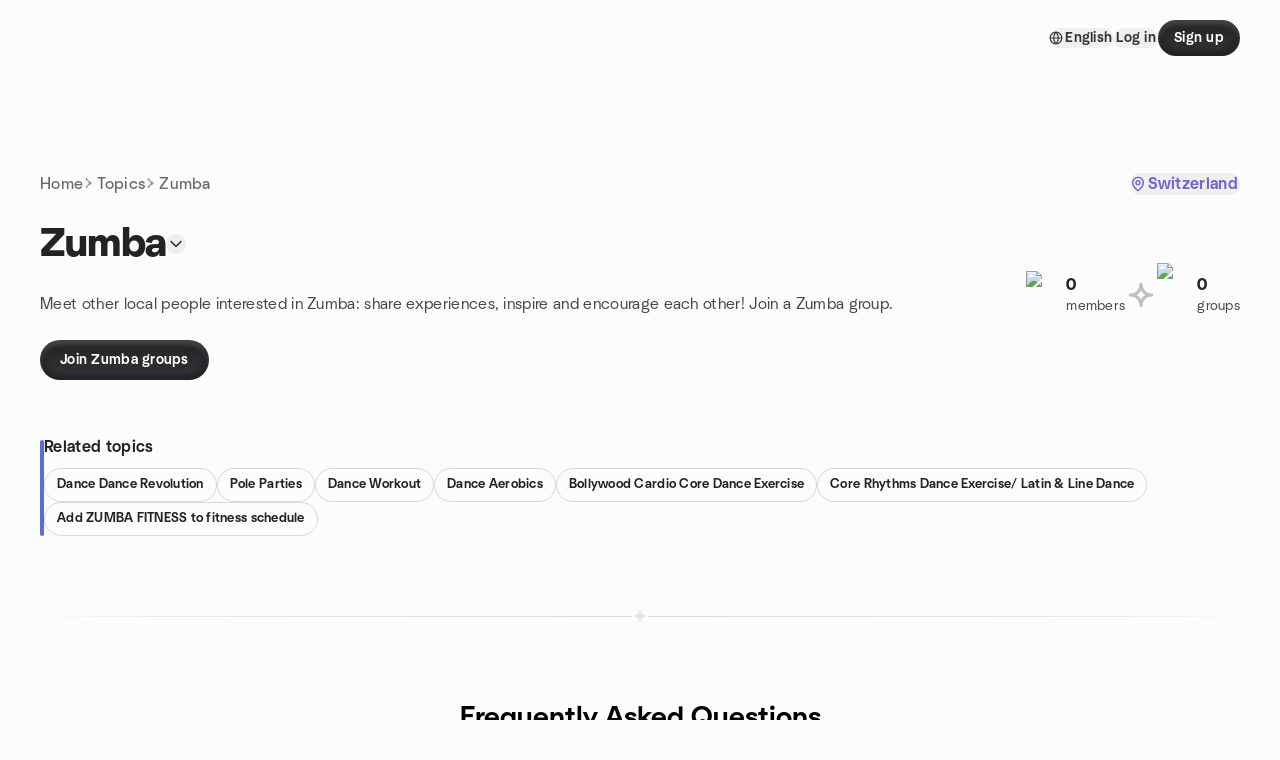

--- FILE ---
content_type: text/html; charset=utf-8
request_url: https://www.meetup.com/topics/zumba-latin-dance-fitness/ch/
body_size: 79828
content:
<!DOCTYPE html><html lang="en-US"><head><meta charSet="utf-8"/><style data-fullcalendar="true"></style><meta name="viewport" content="width=device-width, initial-scale=1"/><meta http-equiv="Content-Type" content="text/html; charset=UTF-8"/><meta name="service" content="web-next"/><meta name="X-Location" content="east"/><meta name="X-Build-Version" content="8980e668d2170e6e8625f6c33d0960de77d5faa9"/><link rel="preload" as="script" href="https://apps.rokt.com/wsdk/integrations/launcher.js"/><link rel="icon" href="https://secure.meetupstatic.com/next/images/favicon.ico" type="image/x-icon" sizes="any"/><link rel="shortcut icon" href="https://secure.meetupstatic.com/next/images/favicon.ico"/><link rel="apple-touch-icon" sizes="120x120" href="https://secure.meetupstatic.com/next/images/general/m_redesign_120x120.png"/><link rel="apple-touch-icon" sizes="152x152" href="https://secure.meetupstatic.com/next/images/general/m_redesign_152x152.png"/><link rel="apple-touch-icon" sizes="167x167" href="https://secure.meetupstatic.com/next/images/general/m_redesign_167x167.png"/><link rel="shortcut icon" sizes="128x128" href="https://secure.meetupstatic.com/next/images/general/m_redesign_128x128.png"/><link rel="shortcut icon" sizes="196x196" href="https://secure.meetupstatic.com/next/images/general/m_redesign_196x196.png"/><link rel="preload" href="/_next/static/media/Graphik-Regular.7c14ed95.woff2" as="font" type="font/woff2" crossorigin="true"/><link rel="preload" href="/_next/static/media/Graphik-Bold.9ca67fd8.woff2" as="font" type="font/woff2" crossorigin="true"/><link rel="preload" href="/_next/static/media/Graphik-Semibold.0c4bd776.woff2" as="font" type="font/woff2" crossorigin="true"/><link rel="preload" href="/_next/static/media/Graphik-Medium.4251d5ac.woff2" as="font" type="font/woff2" crossorigin="true"/><link rel="preload" href="/_next/static/media/NeuSans-Regular.1ca3b39b.woff2" as="font" type="font/woff2" crossorigin="anonymous"/><link rel="preload" href="/_next/static/media/NeuSans-Medium.7b11edcf.woff2" as="font" type="font/woff2" crossorigin="anonymous"/><link rel="preload" href="/_next/static/media/NeuSans-Bold.5c45f750.woff2" as="font" type="font/woff2" crossorigin="anonymous"/><link rel="preload" href="/_next/static/media/NeuSans-Book.27256a60.woff2" as="font" type="font/woff2" crossorigin="anonymous"/><link rel="preload" href="/_next/static/media/Grandstander/Grandstander-SemiBold.ttf" as="font" type="font/truetype" crossorigin="anonymous"/><script type="text/javascript" src="//script.crazyegg.com/pages/scripts/0118/4627.js" async=""></script><link rel="preload" href="https://www.facebook.com/tr?id=792405807634160&amp;ev=PageView&amp;noscript=1" as="image" fetchpriority="high"/><script type="application/ld+json">{"@type":"Organization","@context":"https://schema.org","url":"https://www.meetup.com/topics/zumba-latin-dance-fitness/ch/","name":"Meetup","logo":"https://secure.meetupstatic.com/next/images/general/m_redesign_630x630.png","sameAs":["https://www.facebook.com/meetup/","https://twitter.com/Meetup/","https://www.youtube.com/meetup","https://www.instagram.com/meetup/"]}</script><title>Zumba groups | Meetup</title><meta name="description" content="Find Meetup events so you can do more of what matters to you. Or create your own group and meet people near you who share your interests."/><meta property="fb:app_id" content="2403839689"/><meta property="og:site_name" content="Meetup"/><meta property="og:type" content="article"/><meta property="og:title" content="Zumba groups | Meetup"/><meta property="og:description" content="Find Meetup events so you can do more of what matters to you. Or create your own group and meet people near you who share your interests."/><meta property="og:url" content="https://www.meetup.com/topics/zumba-latin-dance-fitness/ch/"/><meta property="og:image" content="https://secure.meetupstatic.com/next/images/shared/meetup-flyer.png"/><meta property="al:android:app_name" content="Meetup"/><meta property="al:android:package" content="com.meetup"/><meta property="al:ios:app_store_id" content="375990038"/><meta property="al:ios:app_name" content="Meetup"/><meta property="al:web:should_fallback" content="true"/><meta property="al:android:url" content="meetup://"/><meta property="al:ios:url" content="meetup://"/><meta property="al:web:url" content="https://www.meetup.com/"/><meta property="twitter:card" content="summary_large_image"/><meta property="twitter:site" content="@meetup"/><meta property="twitter:image" content="https://secure.meetupstatic.com/next/images/shared/meetup-flyer.png"/><meta property="twitter:description" content="Find Meetup events so you can do more of what matters to you. Or create your own group and meet people near you who share your interests."/><meta property="twitter:app:id:iphone" content="375990038"/><meta property="twitter:app:name:iphone" content="Meetup"/><meta property="twitter:app:id:ipad" content="375990038"/><meta property="twitter:app:name:ipad" content="Meetup"/><meta property="twitter:app:id:googleplay" content="com.meetup"/><meta property="twitter:app:name:googleplay" content="Meetup"/><link rel="canonical" href="https://www.meetup.com/topics/zumba-latin-dance-fitness/ch/"/><link rel="preconnect" href="https://secure.meetupstatic.com"/><link rel="dns-prefetch" href="https://secure.meetupstatic.com"/><link rel="preconnect" href="https://secure-content.meetupstatic.com"/><link rel="dns-prefetch" href="https://secure-content.meetupstatic.com"/><link rel="preconnect" href="https://www.googletagmanager.com"/><link rel="dns-prefetch" href="https://www.googletagmanager.com"/><script type="application/ld+json">[{"@context":"https://schema.org","@type":"Event","name":"Meine erste Reformer-Pilates-Stunde","url":"https://www.meetup.com/anntin/events/312488436/","description":"[TICKETS FOR THIS EVENT ARE SOLD VIA EVERSPORTS](https://www.anntin.ch/events)\n**Bereit, die Angst abzulegen und beim Trend mitzumachen? Dieser Event ist für dich!**\nDu hast die unglaubliche Popularität von Reformer Pilates online verfolgt, fühlst dich aber zu eingeschüchtert, um es selbst auszuprobieren? Es ist leicht zu denken, dass alle anderen bereits Experten sind und du die einzige Person ohne Erfahrung bist. Warte nicht länger! Wir haben Meine Erste Reformer Pilates Stunde speziell ins Leben gerufen, um diese Ängste und Unsicherheiten zu beseitigen. Komme zu einem perfekten, druckfreien Samstagnachmittag und finde endlich deinen Flow. Wir haben alles vorbereitet, um sicherzustellen, dass deine erste Erfahrung stärkend, sanft und unterhaltsam wird!\n**Dein Komplettes Anfängerprogramm**\nDieses spezielle 120-minütige Event ist so aufgebaut, dass es dir eine vollständige, sanfte Einführung in die Welt des Reformer Pilates bietet. Du wirst bestens betreut und lernst die Grundlagen von A bis Z.\n\n* **Theorie & Maschinengrundlagen:** Eine umfassende Einführung in die Reformer-Maschine, einschliesslich der korrekten Haltung, wichtiger Sicherheitstipps und der effektiven Bedienung des Geräts.\n* **Anfänger-Workout:** Eine sanfte Praxiseinheit ohne Leistungsdruck auf unseren digital verbundenen Reformern. Die Übungen werden auf einem Bildschirm angezeigt, sodass du in deinem eigenen Tempo üben kannst.\n* **Erholung & Dehnung:** Eine gezielte Dehnungseinheit mit Elementen aus dem Yoga. Wir zeigen dir wichtige Bewegungen zur Regeneration und Verlängerung der Muskulatur nach einem Pilates-Training.\n* **Community & Austausch:** Beende den Nachmittag mit Entspannung in unserer Chill-Area. Geniesse einen kostenlosen Tee, sprich mit deinem Trainer und vernetze dich mit anderen Anfängern, die sich auf derselben Reise befinden wie du.\n\n**Sichere dir deinen Platz und starte durch!**\nLass dich nicht durch die Angst vor dem Unbekannten davon abhalten, diese erstaunliche Praxis zu entdecken. Dies ist deine Chance, das Studio zu betreten, in dem Sie wissen, dass alle anderen genau wie Sie Anfänger sind. Da wir nur 6 Reformer im Raum haben, sind die Plätze stark limitiert, um ein intimes und persönliches Erlebnis zu garantieren! Buche jetzt, lerne neue Leute kennen und finden Trainingspartner für zukünftige Kurse.\n[TICKETS FOR THIS EVENT ARE SOLD VIA EVERSPORTS](https://www.anntin.ch/events)","startDate":"2026-01-18T13:00:00.000Z","endDate":"2026-01-18T15:00:00.000Z","eventStatus":"https://schema.org/EventScheduled","image":"/images/fallbacks/redesign/group-cover-4-square.webp","eventAttendanceMode":"https://schema.org/OfflineEventAttendanceMode","location":{"@type":"Place","name":"ANNTIN wellbeing studio","address":{"@type":"PostalAddress","addressLocality":"Zurich","addressRegion":"","addressCountry":"ch","streetAddress":"Bahnhofplatz 8, 8152 Opfikon, Zurich"},"geo":{"@type":"GeoCoordinates","latitude":47.43045,"longitude":8.559814}},"organizer":{"@type":"Organization","name":"","url":"https://www.meetup.com/anntin/"},"performer":""},{"@context":"https://schema.org","@type":"Event","name":"Moje pierwsze zajęcia na reformerze","url":"https://www.meetup.com/anntin/events/312488441/","description":"[TICKETS FOR THIS EVENT ARE SOLD VIA EVERSPORTS](https://www.anntin.ch/events)\n**Jesteś gotowa sprawdzić na czym polega fenomen pilatesu na reformerach? To wydarzenie jest dla Ciebie!**\nWidzisz niesamowitą popularność pilatesu na reformerach w internecie, ale czułaś się zbyt onieśmielona, by spróbować? Łatwo jest myśleć, że wszyscy inni są już ekspertami, a Ty będziesz jedyną początkującą. Przestań czekać! Stworzyliśmy to wydarzenie specjalnie po to, aby wyeliminować niepokój i niepewność. Dołącz do nas na idealny, bezstresowy sobotni poranek, podczas którego wreszcie odnajdziesz swój flow. Wszystko jest przygotowane, aby Twoje pierwsze doświadczenie było budujące ii pełne radości!\n**Kompletny program dla początkujących**\nTo specjalne 120-minutowe wydarzenie ma na celu zapewnienie Ci kompleksowego, łagodnego wprowadzenia do świata pilatesu na reformerze, dzięki czemu poczujesz się pewna siebie i zainspirowana. Będziesz w dobrych rękach aby poznać wszystkie podstawy.\n\n* **Teoria i obsługa maszyny:** Kompleksowe omówienie obsługi reformera, instrukcje prawidłowej postawy, kluczowe wskazówki na temat bezpieczeństwa.\n* **Trening dla początkujących:** Łatwa i przyjemna sesja treningowa na naszych reformerach z ekranami. Ćwiczenia są wyświetlane bezpośrednio przed tobą, co pozwala na ćwiczenie w swoim własnym, komfortowym tempie.\n* **Regeneracja i rozciąganie:** Sesja rozciągająca z elementami jogi. Nauczymy Cię kluczowych ruchów, które pomogą prawidłowo zregenerować mięśnie po treningu pilates\n* **Relaks:** Zakończ poranek relaksem w strefie chill. Wypij darmową herbatę, porozmawiaj z instruktorem i integruj się z innymi początkującymi, którzy są dokładnie w tej samej sytuacji, co Ty.\n\n**Rozpocznij swoją przygodę z reformerem!**\nNie pozwól, by strach przed nieznanym powstrzymał Cię przed odkryciem tej wspaniałej praktyki. To Twoja szansa, aby wejść do studia z pewnością, że wszyscy inni są początkujący, tak jak Ty. Ponadto, mamy tylko 6 reformerów w sali, więc miejsca są bardzo ograniczone, co gwarantuje intymne i spersonalizowane doświadczenie! Kup bilet już teraz, poznaj nowych ludzi i znajdź osoby, z którymi będziesz mogła wspólnie chodzić na przyszłe treningi.\n[TICKETS FOR THIS EVENT ARE SOLD VIA EVERSPORTS](https://www.anntin.ch/events)","startDate":"2026-01-18T15:00:00.000Z","endDate":"2026-01-18T17:00:00.000Z","eventStatus":"https://schema.org/EventScheduled","image":"/images/fallbacks/redesign/group-cover-4-square.webp","eventAttendanceMode":"https://schema.org/OfflineEventAttendanceMode","location":{"@type":"Place","name":"ANNTIN wellbeing studio","address":{"@type":"PostalAddress","addressLocality":"Zurich","addressRegion":"","addressCountry":"ch","streetAddress":"Bahnhofplatz 8, 8152 Opfikon, Zurich"},"geo":{"@type":"GeoCoordinates","latitude":47.43045,"longitude":8.559814}},"organizer":{"@type":"Organization","name":"","url":"https://www.meetup.com/anntin/"},"performer":""},{"@context":"https://schema.org","@type":"Event","name":"Sunday morning Yoga -- Relax and Recharge (hybrid)","url":"https://www.meetup.com/zurich-singles-tribe/events/312681254/","description":"Are you looking for a way to start your Sundays on the right foot? Look no further! Our weekly Sunday morning yoga class is the perfect way to energize your mind, body, and soul.\n\nThis Sunday morning yoga class is designed to help you relax and find inner peace, leaving you feeling refreshed and ready to tackle the week ahead on a positive note.\n\nIn this class, you will experience a combination of physical postures, deep breathing and mindfulness that will help to reduce stress, improve your focus and concentration, boost your energy levels, and enhance your overall well-being. You will also develop greater body awareness, increase flexibility, and strengthen your muscles.\n\nThe peaceful and calming environment will allow you to disconnect from the world and focus on your own well-being. This is the perfect opportunity to prioritize self-care and invest in your physical and mental health.\n\nThe hybrid yoga class, both online and in-person, is for everyone. Whether you're a beginner or a seasoned yogi, you'll benefit from this yoga class.\n\nI promise that you will feel much more relaxed, recharged and rejuvenated after this yoga class, 100% guaranteed :)\n\nYour contribution: 25 CHF (online live, first time 15CHF), 30 CHF (first time 15CHF, in the Yoga Studio at Oerlikon, Zurich).\n\nNote: We're excited to announce the new Referral Program! Share your love of yoga with your friends or colleagues and receive a free class for every referral who signs up. Plus, your friends can enjoy their first class for just 10 CHF.\n\nPlease let me know which format (online or in-person) you like to join. See you on the mat :)","startDate":"2026-01-18T08:00:00.000Z","endDate":"2026-01-18T09:15:00.000Z","eventStatus":"https://schema.org/EventScheduled","image":"/images/fallbacks/redesign/group-cover-3-square.webp","eventAttendanceMode":"https://schema.org/OfflineEventAttendanceMode","location":{"@type":"Place","name":"Yoga Nest Zurich","address":{"@type":"PostalAddress","addressLocality":"Zurich","addressRegion":"","addressCountry":"ch","streetAddress":"Zürich Oerlikon, Wattstrasse 3, 8050 Zürich, Zurich"},"geo":{"@type":"GeoCoordinates","latitude":47.412834,"longitude":8.545086}},"organizer":{"@type":"Organization","name":"","url":"https://www.meetup.com/zurich-singles-tribe/"},"performer":""},{"@context":"https://schema.org","@type":"Event","name":"Sundays Kundalini with Nava","url":"https://www.meetup.com/kundaliniyoga/events/312625271/","description":"Be open for change and come into your full potential!\n\nGet unstuck with Kundalini Yoga, Pranayam and Meditation and learn the tools to explore your inner riches.\n\nLet go of mental trash, find courage and lightness, and bring a sparkling joyfulness into your everyday-life as you gradually connect with your innermost sensitive being.\n\nYou will leave this class energetically re-charged, with a calm mind, your spirits lifted and a soothed heart.\n\nLooking forward to see you!\n\nSat Nam and blessings of grace, Nava\n\nNo previous knowledge required. This class is for anyone interested in kundalini yoga and meditation, newcomers and seasoned practitioners alike.\n\nRegular class: 35.- / 10-class multiple: 320.- (valid 4 months)\n\nStudents / Unemployed / Kulturlegi: 25.- / 10-class multiple: 225.- (valid 4 months)\n\nVisit also: www.yoga2be.ch\n//\nMeetup: Yoga2Be - Movement, Energy, Nutrition for Body & Mind http://meetu.ps/c/3DljJ/8Hl5s/a","startDate":"2026-01-18T16:30:00.000Z","endDate":"2026-01-18T18:00:00.000Z","eventStatus":"https://schema.org/EventScheduled","image":"/images/fallbacks/redesign/group-cover-5-square.webp","eventAttendanceMode":"https://schema.org/OfflineEventAttendanceMode","location":{"@type":"Place","name":"Yoga2Be","address":{"@type":"PostalAddress","addressLocality":"8006 Zürich","addressRegion":"","addressCountry":"ch","streetAddress":"Rötelstrasse 32, 8006 Zürich"},"geo":{"@type":"GeoCoordinates","latitude":47.391102,"longitude":8.536791}},"organizer":{"@type":"Organization","name":"","url":"https://www.meetup.com/kundaliniyoga/"},"performer":""},{"@context":"https://schema.org","@type":"Event","name":"Pilates & Tea Workshop & Optional Lunch","url":"https://www.meetup.com/social-circle-zurich/events/312565433/","description":"⚠️[>>Ticket needed (click here)<<](https://eventfrog.ch/en/p/sport-fitness/yoga/pilates-tea-workshop-optional-lunch-7409680111543320057.html)⚠️\n\n✨**Mat Pilates + Chinese Tea Workshop + Optional Japanese Lunch**✨\n\nEnjoy your weekend with movement, culture, and connection!\nJoin us for a rejuvenating **mat Pilates class** designed for all levels, followed by a **Chinese tea workshop** led by **Felix**, an expert in traditional Chinese tea.\n\n📲 Join our WhatsApp chat to keep up with the event: [https://chat.whatsapp.com/EsTccDt6vB2A8z3OXbPUbW](https://chat.whatsapp.com/EsTccDt6vB2A8z3OXbPUbW)\n(if you run into trouble open it in WhatsApp Web on your desktop)\n\nAfter the workshop, we’ll optionally head together to **Maru** for a Japanese lunch.\n\nEveryone who joins us for lunch receives a **matcha voucher** for their next visit! 🍵💚\n\n🧘‍♀️ **What to expect**\n\n* 60-min guided mat Pilates session (all levels welcome)\n* Chinese tea workshop with Felix on the floor of the Pilates studio\n* Optional group lunch at Maru\n* Matcha voucher for those joining lunch\n* A relaxed and friendly atmosphere to move, learn, and meet new people\n\n📍**Where:** xoxo Studio Zürich\n🗓 **When:** Saturday (Pilates → tea workshop → optional lunch)\nCome for the movement, stay for the good vibes. 🌿✨\n\n**Pictures** might be taken — please tell the host if you prefer not to be in them. Tickets are **non-refundable**.\n\nJoin our WhatsApp community to stay updated on future events:\n👉 [https://chat.whatsapp.com/GNeM1ALKpu48z70nwNqy1O](https://chat.whatsapp.com/GNeM1ALKpu48z70nwNqy1O)","startDate":"2026-01-18T10:00:00.000Z","endDate":"2026-01-18T13:00:00.000Z","eventStatus":"https://schema.org/EventScheduled","image":"/images/fallbacks/redesign/group-cover-1-square.webp","eventAttendanceMode":"https://schema.org/OfflineEventAttendanceMode","location":{"@type":"Place","name":"XOXO Studio","address":{"@type":"PostalAddress","addressLocality":"ZÜRICH","addressRegion":"","addressCountry":"ch","streetAddress":"Eisgasse 6, ZÜRICH meetup1","postalCode":"meetup1"},"geo":{"@type":"GeoCoordinates","latitude":47.377792,"longitude":8.531656}},"organizer":{"@type":"Organization","name":"","url":"https://www.meetup.com/social-circle-zurich/"},"performer":""},{"@context":"https://schema.org","@type":"Event","name":"Rise & Shine: Rejuvenating Sunday Morning Yoga","url":"https://www.meetup.com/zurich-yoga-for-all/events/312681625/","description":"Start your Sunday with a dynamic and restorative yoga experience designed to awaken your body and calm your mind. Join us for a powerful yet nourishing class that blends Hatha Yoga, Dynamic Spinal & Yin Fascia Yoga, Vinyasa, Elemental Yoga, and breathing techniques.\n\nThis Yang-Yin combination class offers the perfect balance between energy-boosting movement and deep relaxation, leaving you feeling both energized and centered. Whether you’re seeking to relieve stress, improve flexibility, or simply start your day with intention, this class will help you find that perfect balance.\n\n**Why Join**:\n\\* **A Balanced Approach**: A mix of dynamic, flow-based yoga and slow, deep stretches to work both body and mind. \n\\* **Relieve Spinal Stress & Tension**: Dynamic spinal movements and Yin stretches focus on the health of your spine. \n\\* **Boost Flexibility & Strength**: Experience the powerful effects of Yoga to stretch deeply while building strength. \n**\\* Relax & Recharge**: Incorporate meditation and breathing techniques to release stress and start the day feeling peaceful and grounded. \n**\\* Accessible for All Levels**: Whether you're new to yoga or have years of experience, here everyone feels supported and challenged at their own pace.\n\nReserve your spot today and begin your Sunday with clarity, strength, and calm.\n\n✨ Class in English // Open-level (beginners are all welcome :))\n✨ Props provided or bring your own\n✨ Location: Yoga Nest Zürich at Oerlikon, Wattstrasse 3, 8050 Zürich\n✨ Registration is required via [Yoga Nest Eversports page](https://www.eversports.ch/s/yoga-nest-1)\n\nSee you on yoga mat :)","startDate":"2026-01-18T08:00:00.000Z","endDate":"2026-01-18T09:15:00.000Z","eventStatus":"https://schema.org/EventScheduled","image":"/images/fallbacks/redesign/group-cover-4-square.webp","eventAttendanceMode":"https://schema.org/OfflineEventAttendanceMode","location":{"@type":"Place","name":"Yoga Nest Zurich","address":{"@type":"PostalAddress","addressLocality":"Zürich","addressRegion":"","addressCountry":"ch","streetAddress":"Wattstrasse 3, Zürich 8050","postalCode":"8050"},"geo":{"@type":"GeoCoordinates","latitude":47.412834,"longitude":8.545086}},"organizer":{"@type":"Organization","name":"","url":"https://www.meetup.com/zurich-yoga-for-all/"},"performer":""},{"@context":"https://schema.org","@type":"Event","name":"🏸🔥 ZFG Badminton Smash! – Bi-Weekly Sunday Showdown Edition 💥😎","url":"https://www.meetup.com/zurich-fun-gamers/events/312031744/","description":"🏸 **ZFG Badminton** – Sunday Smashes at Yonex Halle Hardbrucke!\nJoin us for a fun & energetic **badminton session** this weekend!\nWe will Meet Every other Week led by **Suvit**.\n\n📍 **Location:** Yonex Halle, Hardbrücke\n🕓 **Time:** Meet at **15:50** \\| Play from **16:00–17:30**\n👥 **Spots:** Limited to **8 players only** – first come, first served!\n\n🏸 Multiple courts: one for *medium/advanced players* 🎯, one for *beginners* to enjoy a friendly game and so on based on average skill! 😊🔥\n\n💰 **Cost (if 4 people/ Court ):** CHF 39\\*4 = (court for 90 mins) - **CHF 20/ person**\n🏸 **Racket Rental:** Available for **CHF 5** if needed\n*Pay Indro by TWINT* to join! 💸📲\nTwint : **+41787851552**\n\n*No organizational fee charged*🙌- Donations for association are Welcome!\n🧥 Please arrive 10 mins early to change & warm up\nLet’s smash it, ZFG-style! 💪🔥\n📝 RSVP now – spots go fast!","startDate":"2026-01-18T14:50:00.000Z","endDate":"2026-01-18T16:20:00.000Z","eventStatus":"https://schema.org/EventScheduled","image":"/images/fallbacks/redesign/group-cover-3-square.webp","eventAttendanceMode":"https://schema.org/OfflineEventAttendanceMode","location":{"@type":"Place","name":"Yonex Badminton Halle Hardbrücke","address":{"@type":"PostalAddress","addressLocality":"Zürich","addressRegion":"","addressCountry":"ch","streetAddress":"Geroldstrasse 5, 8005, Zürich"},"geo":{"@type":"GeoCoordinates","latitude":47.385368,"longitude":8.52047}},"organizer":{"@type":"Organization","name":"","url":"https://www.meetup.com/zurich-fun-gamers/"},"performer":""},{"@context":"https://schema.org","@type":"Event","name":"Zurich Kundalini Yoga/Meditation  (Donation Basis)","url":"https://www.meetup.com/i-am-happy-project-zurich-switzerland/events/312620881/","description":"Dear All,\nThis session is mainly for the people who want to learn kundalini yoga/meditation in a traditional way. Traditionally the master will transfer his/her kundalini energy to the student to activate his important chakras (energy centre) including Third Eye and Crown Chakra. The student can start to feel his/her Kundalini Energy is rising from their base of the spine and feeling the energy vibration(Consciousness) in the third eye (the space between the eyebrows) from the Kundalini Activation. This session is helpful for the beginners who want to learn simple yoga-meditation exercises also.\n\nThis is a general session to experience your inner kundalini energy. But if you need proper kundalini activation(Shaktipat), then pre-registration is mandatory.\n\n**What is included in this session?**\nSimple stretching practices for Hip and Spine (not complicated, even beginners can do)\nKundalini Breathing Techniques\nSound Energy (Mantra) Meditation\nEnergy Healing Techniques\nFormal Kundalini Activation (optional and only for pre-registered people)\nChakra Meditation\nYoga Nidra (Relaxation)\n\n**Some of the benefits of Kundalini Energy Activation are:**\nKeeps the body healthy\nMind attains its natural peaceful state, so the meditation becomes easy.\nBreathing pattern will be harmonized\nStress release and peace\nClear & sharp intellect\nMore intuition\nInner happiness\nClairvoyance and Clairvision\nand to the ultimate SELF realization (which will lead to the blissful state - our true state) with enough years of practise\n\n**DONATION BASIS**\n\n**About the Teacher who conducts this session:**\nThe kundalini wisdom teacher Jayaprakash is from India. He is practising kundalini yoga for the since 2005 under the guidance of Self Realized Indian Master \"GuruMahan\". He is teaching kundalini yoga since 2008 as part of a non-profit organization \"Maha Shakthi Yogam Switzerland\". He teaches Yoga/Meditation/Pranic Healing/Stress Relief courses in various places of Germany and Switzerland. He is the authorized kundalini yoga wisdom teacher from UPF(India) to give kundalini initiations (Shaktipat) with the Grace and Protection of his Master.\n\nAll these events are conducted for non-profit purpose. Donations are collected on behalf of Swiss non-profit organization (Verein) \"Maha Shakthi Yogam - Switzerland\"\n\n**Eligibility:**\nAnyone can attend the session even if they don't have previous yoga/Meditation experiences.\n\n**Dress:**\nWear a comfortable dress if possible yoga dress. We provide the yoga mat.\n\n**Please RSVP only you are really interested and coming ! Limited Seats !**\n\n**About Kundalini Shaktipat:**\n\nIn every human being there is a source of natural energy that the yogis call the kundalini. In order to evolve in the yogic path, no matter what our path, the kundalini must be active.\nFor most of us, the kundalini lies dormant at the bottom of the spine in the base chakra known as the Muladhar. When it awakens, it ascends through the chakras until it reaches the highest chakra, the Sahasrar. When that occurs, we merge with our True Self and attain SELF realization (our true nature).\n\nShaktipat is the transfer of spiritual energy from the teacher to the student in order to awaken the kundalini. This process is compared to lighting one candle with another that is already lit and glowing. When the teacher is connected with the fully realized master and the energy is completely within his or her control, shaktipat initiation ensures that the student’s energy will remain active and stable. \"Electricity is present everywhere, but there can be light only when the switch is turned on. Similarly the true master manifests the consciousness in the disciple through shaktipat.”\n\n**HAPPINESS is our TRUE Nature, which comes from within not from outside !**","startDate":"2026-01-18T09:30:00.000Z","endDate":"2026-01-18T11:00:00.000Z","eventStatus":"https://schema.org/EventScheduled","image":"/images/fallbacks/redesign/group-cover-2-square.webp","eventAttendanceMode":"https://schema.org/OfflineEventAttendanceMode","location":{"@type":"Place","name":"Selbsthilfecenter","address":{"@type":"PostalAddress","addressLocality":"Zürich","addressRegion":"","addressCountry":"ch","streetAddress":"Jupiterstrasse 42, 8032 Zürich, Zürich"},"geo":{"@type":"GeoCoordinates","latitude":47.365036,"longitude":8.564268}},"organizer":{"@type":"Organization","name":"","url":"https://www.meetup.com/i-am-happy-project-zurich-switzerland/"},"performer":""},{"@context":"https://schema.org","@type":"Event","name":"Sunday Aerial Yoga: Stretch & Recharge for the Week","url":"https://www.meetup.com/zurich-singles-tribe/events/312681278/","description":"Step into a world of relaxation, strength, and flexibility with Aerial Yoga – the perfect way to start your Sunday. This dynamic practice combines the benefits of traditional yoga with the support of a hammock, allowing you to stretch deeper, decompress your spine, and find mental calm. Whether you're new to yoga or a seasoned pro, Aerial Yoga offers something for everyone.\n\n**Why You’ll Love Aerial Yoga:**\n**\\* Relieve Spinal Tension –** Experience the anti-gravity magic of Aerial Yoga, which helps decompress your spine, release built-up tension, and improve posture.\n\\* **Ease Lower Back Pain** – Gentle inversions and supported stretches provide relief for lower back discomfort, leaving you feeling refreshed and aligned.\n \\* **Perfect for All Levels** – Whether you're a complete beginner or a yoga enthusiast, the hammock offers support, making the practice accessible and fun for everyone. \n**\\* Increase Flexibility & Strength** – The hammock allows for deeper stretches and core activation, boosting both flexibility and muscle tone.\n**\\* Stress-Free Sunday** – Float through the air in a calm, peaceful environment and leave the stress of the week behind, feeling balanced, energized, and relaxed.\n\nSpaces are limited, so don’t miss your chance to elevate your practice – reserve your spot now and make your Sundays the best part of your week!\n\n✨ Class in English // Open-level (beginners are all welcome :))\n✨ Props provided or bring your own\n✨ Location: Zürich Oerlikon, Wattstrasse 3, 8050 Zürich\n✨ Please contact me if you like to join to reserve the hammock / Registration via [Yoga Nest Eversports page](https://www.eversports.ch/s/yoga-nest-1)\n\nSee you in the hammock :)","startDate":"2026-01-18T09:45:00.000Z","endDate":"2026-01-18T11:00:00.000Z","eventStatus":"https://schema.org/EventScheduled","image":"/images/fallbacks/redesign/group-cover-3-square.webp","eventAttendanceMode":"https://schema.org/OfflineEventAttendanceMode","location":{"@type":"Place","name":"Yoga Nest Zurich","address":{"@type":"PostalAddress","addressLocality":"Zurich","addressRegion":"","addressCountry":"ch","streetAddress":"Zürich Oerlikon, Wattstrasse 3, 8050 Zürich, Zurich"},"geo":{"@type":"GeoCoordinates","latitude":47.412834,"longitude":8.545086}},"organizer":{"@type":"Organization","name":"","url":"https://www.meetup.com/zurich-singles-tribe/"},"performer":""},{"@context":"https://schema.org","@type":"Event","name":" Lovely Coffee & Sunday Walk 💜☕ - Singles only.","url":"https://www.meetup.com/noii-singles/events/312766875/","description":"**IMPORTANT: YOU NEED TO BUY A TICKET IN YOUR NOII PROFILE TO GET IN**\n\n**Auf Tinder kein Bock mehr, aber für Parship ist es zu früh? We got you!**\n\n**Wir organisieren mehrere Real Life Single Events. Jede. Woche.**\n\n💜Lassen wir alle Single Herzen höher schlagen und veranstalten einen legendären noii Event. Vergiss Swipen und Chatten, in diesem Jahr daten wir im echten Leben (we don't make the rules).\n\n🍸Mit bis zu 400 Personen pro Event ist immer viel los. Worst case hast du ein geiles noiices Erlebnis gehabt, best case lernst du jemanden kennen, den du daten möchtest\n\n**🌟It's a vibe.**\nKeine Sorge, das wird kein awkward Single Event mit einem sturen Ablauf. Es ist wie ein normaler Bar-Abend mit deinen Friends, wo du aber ganz easy noch andere Leute kennenlernst.\n\n**[HERE MORE INFORMATION](https://date.noii.ch/preview)**\n\n**So done with tinder but it’s too early for Parship? We got you!**\n\n**We organize several real life single events. Every. Week.**\n\n💜Let's make all single hearts beat faster and organize a legendary noii event. Forget swiping and chatting, this year we're dating in real life (we don't make the rules).\n\n🍸With up to 400 people per event, there is always a lot going on. Worst case scenario: you have a great noiice experience, best case: you meet someone you want to date\n\n**🌟It's a vibe.**\nDon't worry, this won't be an awkward singles event with a stubborn schedule. It's like a normal bar evening with your friends, where you can easily meet other people.\n\n**[HERE MORE INFORMATION](https://date.noii.ch/preview)**","startDate":"2026-01-18T13:00:00.000Z","endDate":"2026-01-18T16:00:00.000Z","eventStatus":"https://schema.org/EventScheduled","image":"/images/fallbacks/redesign/group-cover-4-square.webp","eventAttendanceMode":"https://schema.org/OfflineEventAttendanceMode","location":{"@type":"Place","name":"Belmondo","address":{"@type":"PostalAddress","addressLocality":"8037 Zürich","addressRegion":"","addressCountry":"ch","streetAddress":"Röschibachstrasse 75, 8037 Zürich"},"geo":{"@type":"GeoCoordinates","latitude":47.393356,"longitude":8.528468}},"organizer":{"@type":"Organization","name":"","url":"https://www.meetup.com/noii-singles/"},"performer":""},{"@context":"https://schema.org","@type":"Event","name":"Outdoor Fitness Training ","url":"https://www.meetup.com/functional-gruppen-training-by-p-p-performance/events/312893836/","description":"**_DE_** (_EN below_):\nWir, Peter und Patrick, sind zwei Physiotherapeuten mit einer Leidenschaft für Sport und Bewegung. Bei unserem **Gruppenfitness Training** trainierst du gemeinsam mit anderen, das motiviert, macht Spaß und hilft, dranzubleiben.\nWir kombinieren Kraft, Ausdauer, Beweglichkeit und funktionelle Übungen, passend für alle Fitnesslevels.\n\n**Wichtig:** Bitte kommt in bequemer Sportkleidung. Wer nicht direkt auf dem Boden trainieren möchte, bringt gerne eine Matte mit.\n\nDu kannst an einem kostenlosen Probetraining teilnehmen.\nDanach besteht die Möglichkeit, ein Trainingsabo zu lösen:\n• 5 Trainings: 160 CHF\n• 10 Trainings: 280 CHF\n• 20 Trainings: 490 CHF\n\nWerde Teil unserer aktiven Community und erlebe, wie viel Energie Gruppentraining geben kann!\n\n**_EN_**\nWe, Peter and Patrick, are two physiotherapists with a passion for sports and movement. In our **group fitness sessions**, you train together with others! it’s motivating, fun, and helps you stay consistent.\n\nWe combine strength, endurance, mobility, and functional exercises, suitable for all fitness levels.\n\n**Important:** Please wear comfortable sports clothing. If you prefer not to train directly on the ground, feel free to bring a mat.\n\nYou can join a free trial session.\nAfter that, you have the option to choose a training package:\n• 5 sessions: CHF 160\n• 10 sessions: CHF 280\n• 20 sessions: CHF 490\n\nBecome part of our active community and experience how energizing group training can be!","startDate":"2026-01-18T10:00:00.000Z","endDate":"2026-01-18T12:00:00.000Z","eventStatus":"https://schema.org/EventScheduled","image":"/images/fallbacks/redesign/group-cover-3-square.webp","eventAttendanceMode":"https://schema.org/OfflineEventAttendanceMode","location":{"@type":"Place","name":"Blatterwiese (Chinawiese)","address":{"@type":"PostalAddress","addressLocality":"Zürich","addressRegion":"","addressCountry":"ch","streetAddress":"Bellerivestrasse 138, Zürich meetup1","postalCode":"meetup1"},"geo":{"@type":"GeoCoordinates","latitude":47.354816,"longitude":8.552093}},"organizer":{"@type":"Organization","name":"","url":"https://www.meetup.com/functional-gruppen-training-by-p-p-performance/"},"performer":""},{"@context":"https://schema.org","@type":"Event","name":"Coffee Get Together 💜☕  - Singles only.","url":"https://www.meetup.com/noii-singles/events/312746885/","description":"**IMPORTANT: YOU NEED TO BUY A TICKET IN YOUR NOII PROFILE TO GET IN**\n\n**Auf Tinder kein Bock mehr, aber für Parship ist es zu früh? We got you!**\n\n**Wir organisieren mehrere Real Life Single Events. Jede. Woche.**\n\n💜Lassen wir alle Single Herzen höher schlagen und veranstalten einen legendären noii Event. Vergiss Swipen und Chatten, in diesem Jahr daten wir im echten Leben (we don't make the rules).\n\n🍸Mit bis zu 400 Personen pro Event ist immer viel los. Worst case hast du ein geiles noiices Erlebnis gehabt, best case lernst du jemanden kennen, den du daten möchtest\n\n**🌟It's a vibe.**\nKeine Sorge, das wird kein awkward Single Event mit einem sturen Ablauf. Es ist wie ein normaler Bar-Abend mit deinen Friends, wo du aber ganz easy noch andere Leute kennenlernst.\n\n**[HERE MORE INFORMATION](https://date.noii.ch/preview)**\n\n**So done with tinder but it’s too early for Parship? We got you!**\n\n**We organize several real life single events. Every. Week.**\n\n💜Let's make all single hearts beat faster and organize a legendary noii event. Forget swiping and chatting, this year we're dating in real life (we don't make the rules).\n\n🍸With up to 400 people per event, there is always a lot going on. Worst case scenario: you have a great noiice experience, best case: you meet someone you want to date\n\n**🌟It's a vibe.**\nDon't worry, this won't be an awkward singles event with a stubborn schedule. It's like a normal bar evening with your friends, where you can easily meet other people.\n\n**[HERE MORE INFORMATION](https://date.noii.ch/preview)**","startDate":"2026-01-18T14:00:00.000Z","endDate":"2026-01-18T17:00:00.000Z","eventStatus":"https://schema.org/EventScheduled","image":"/images/fallbacks/redesign/group-cover-4-square.webp","eventAttendanceMode":"https://schema.org/OfflineEventAttendanceMode","location":{"@type":"Place","name":"Belmondo","address":{"@type":"PostalAddress","addressLocality":"8037 Zürich","addressRegion":"","addressCountry":"ch","streetAddress":"Röschibachstrasse 75, 8037 Zürich"},"geo":{"@type":"GeoCoordinates","latitude":47.393356,"longitude":8.528468}},"organizer":{"@type":"Organization","name":"","url":"https://www.meetup.com/noii-singles/"},"performer":""},{"@context":"https://schema.org","@type":"Event","name":"Playing Card and Boardgames🎲🃏","url":"https://www.meetup.com/dare-to-live-zurich/events/312854543/","description":"Playing some easy card and boardgames together for fun. Many dont know each other so just feel free to join😊","startDate":"2026-01-18T16:00:00.000Z","endDate":"2026-01-18T20:00:00.000Z","eventStatus":"https://schema.org/EventScheduled","image":"/images/fallbacks/redesign/group-cover-5-square.webp","eventAttendanceMode":"https://schema.org/OfflineEventAttendanceMode","location":{"@type":"Place","name":"The Alehouse","address":{"@type":"PostalAddress","addressLocality":"Zürich","addressRegion":"ZH","addressCountry":"ch","streetAddress":"Universitätstrasse 23, Zürich, ZH 8006","postalCode":"8006"},"geo":{"@type":"GeoCoordinates","latitude":47.37912,"longitude":8.547906}},"organizer":{"@type":"Organization","name":"","url":"https://www.meetup.com/dare-to-live-zurich/"},"performer":""},{"@context":"https://schema.org","@type":"Event","name":"Sunday Aerial Yoga: Rise, Stretch & Recharge for the Week","url":"https://www.meetup.com/zurich-yoga-for-all/events/312681684/","description":"Step into a world of relaxation, strength, and flexibility with Aerial Yoga – the perfect way to start your Sunday. This dynamic practice combines the benefits of traditional yoga with the support of a hammock, allowing you to stretch deeper, decompress your spine, and find mental calm. Whether you're new to yoga or a seasoned pro, Aerial Yoga offers something for everyone.\n\n**Why You’ll Love Aerial Yoga:**\n**\\* Relieve Spinal Tension –** Experience the anti-gravity magic of Aerial Yoga, which helps decompress your spine, release built-up tension, and improve posture.\n\\* **Ease Lower Back Pain** – Gentle inversions and supported stretches provide relief for lower back discomfort, leaving you feeling refreshed and aligned.\n \\* **Perfect for All Levels** – Whether you're a complete beginner or a yoga enthusiast, the hammock offers support, making the practice accessible and fun for everyone. \n**\\* Increase Flexibility & Strength** – The hammock allows for deeper stretches and core activation, boosting both flexibility and muscle tone.\n**\\* Stress-Free Sunday** – Float through the air in a calm, peaceful environment and leave the stress of the week behind, feeling balanced, energized, and relaxed.\n\nSpaces are limited, so don’t miss your chance to elevate your practice – reserve your spot now and make your Sundays the best part of your week!\n\n✨ Class in English // Open-level (beginners are all welcome :))\n✨ Props provided or bring your own\n✨ Location: Yoga Nest Zürich at Oerlikon, Wattstrasse 3, 8050 Zürich\n✨ Registration is required via [Yoga Nest Eversports page](https://www.eversports.ch/s/yoga-nest-1)\n\nSee you in the hammock :)","startDate":"2026-01-18T09:45:00.000Z","endDate":"2026-01-18T11:00:00.000Z","eventStatus":"https://schema.org/EventScheduled","image":"/images/fallbacks/redesign/group-cover-4-square.webp","eventAttendanceMode":"https://schema.org/OfflineEventAttendanceMode","location":{"@type":"Place","name":"Yoga Nest Zurich","address":{"@type":"PostalAddress","addressLocality":"Zürich","addressRegion":"","addressCountry":"ch","streetAddress":"Wattstrasse 3, Zürich 8050","postalCode":"8050"},"geo":{"@type":"GeoCoordinates","latitude":47.412834,"longitude":8.545086}},"organizer":{"@type":"Organization","name":"","url":"https://www.meetup.com/zurich-yoga-for-all/"},"performer":""},{"@context":"https://schema.org","@type":"Event","name":"Level 1 Tuesdays with Salsamante Dance Academy ","url":"https://www.meetup.com/manicmondays/events/312873963/","description":"Salsamante Dance Academy will be at Swerve to share the Rhythm & Energy of Bachata & Salsa.\nThese are Beginner Level lessons to get you comfortable and understand the two dances. Spread the Good News to all.\n\nSwerve Dance & Fitness Complex\n640 Lakeview Plaza Blvd A, Worthington, OH 43085\n\nBachata 7pm-8pm\nSalsa 8pm-9pm\n\n$15 - One Lesson\n$20 - Both Lessons","startDate":"2026-01-21T00:00:00.000Z","endDate":"2026-01-21T02:00:00.000Z","eventStatus":"https://schema.org/EventScheduled","image":"/images/fallbacks/redesign/group-cover-2-square.webp","eventAttendanceMode":"https://schema.org/OfflineEventAttendanceMode","location":{"@type":"Place","name":"Swerve Dance and Fitness Complex","address":{"@type":"PostalAddress","addressLocality":"Worthington","addressRegion":"OH","addressCountry":"us","streetAddress":"640 Lakeview Plaza Blvd A, Worthington, OH 43085","postalCode":"43085"},"geo":{"@type":"GeoCoordinates","latitude":40.113876,"longitude":-82.99975}},"organizer":{"@type":"Organization","name":"","url":"https://www.meetup.com/manicmondays/"},"performer":""},{"@context":"https://schema.org","@type":"Event","name":"Columbus Animal Advocates January Social!","url":"https://www.meetup.com/columbusveganmeetup/events/312881130/","description":"Join us Saturday, 1/31 from 6:00 pm to 9:00 pm for an evening at The Cozy at Portia’s Café.\nCome learn about this local, grassroots animal rights organization and our current campaigns. Whether you want to do more for animals or simply meet other activists and vegans, this is the place for you.\nBring your friends — all animal lovers are welcome. Enjoy games, socializing, and meaningful connections with fellow vegans and animal advocates.\nLight snacks and drinks will be provided. Feel free to purchase food from Portia’s if you’d like — it’s completely optional.\nLocation: Portia’s Café 3083 Indianola Ave, Columbus, OH 43202 The Cozy is located right next door.","startDate":"2026-01-31T23:00:00.000Z","endDate":"2026-02-01T02:00:00.000Z","eventStatus":"https://schema.org/EventScheduled","image":"/images/fallbacks/redesign/group-cover-4-square.webp","eventAttendanceMode":"https://schema.org/OfflineEventAttendanceMode","location":{"@type":"Place","name":"The Cozy by Portia's","address":{"@type":"PostalAddress","addressLocality":"Columbus","addressRegion":"OH","addressCountry":"us","streetAddress":"4424 Indianola Ave, Columbus, OH 43214","postalCode":"43214"},"geo":{"@type":"GeoCoordinates","latitude":40.054943,"longitude":-83.00012}},"organizer":{"@type":"Organization","name":"","url":"https://www.meetup.com/columbusveganmeetup/"},"performer":""},{"@context":"https://schema.org","@type":"Event","name":"🔥 Lincoln Street Salsa 🔥 Salsa, Bachata, and Merengue Dancing!🔥","url":"https://www.meetup.com/salsa-dancing-in-columbus-ohio/events/312723065/","description":"In-person social dance event for adults 18+ offering Salsa, Bachata, and Merengue; no experience or partner needed, with a beginner class and social dancing.","startDate":"2026-01-25T01:00:00.000Z","endDate":"2026-01-25T06:00:00.000Z","eventStatus":"https://schema.org/EventScheduled","image":"/images/fallbacks/redesign/group-cover-1-square.webp","eventAttendanceMode":"https://schema.org/OfflineEventAttendanceMode","location":{"@type":"Place","name":"Lincoln Street Salsa (Brice Rd)","address":{"@type":"PostalAddress","addressLocality":"Reynoldsburg","addressRegion":"OH","addressCountry":"us","streetAddress":"1717 Brice Rd, Reynoldsburg, OH 43068","postalCode":"43068"},"geo":{"@type":"GeoCoordinates","latitude":39.944695,"longitude":-82.83026}},"organizer":{"@type":"Organization","name":"","url":"https://www.meetup.com/salsa-dancing-in-columbus-ohio/"},"performer":""},{"@context":"https://schema.org","@type":"Event","name":"Columbus Code & Coffee 82 @ Improving","url":"https://www.meetup.com/columbus-code-and-coffee/events/312345145/","description":"An inclusive, informal co-working session for all skill levels where attendees share progress and find collaborators during a quick intro circle.","startDate":"2026-01-18T18:00:00.000Z","endDate":"2026-01-18T21:00:00.000Z","eventStatus":"https://schema.org/EventScheduled","image":"/images/fallbacks/redesign/group-cover-3-square.webp","eventAttendanceMode":"https://schema.org/OfflineEventAttendanceMode","location":{"@type":"Place","name":"Improving (new office)","address":{"@type":"PostalAddress","addressLocality":"Columbus","addressRegion":"OH","addressCountry":"us","streetAddress":"330 Rush Alley, Suite 150, Columbus, OH 43215","postalCode":"43215"},"geo":{"@type":"GeoCoordinates","latitude":39.959965,"longitude":-83.009155}},"organizer":{"@type":"Organization","name":"","url":"https://www.meetup.com/columbus-code-and-coffee/"},"performer":""},{"@context":"https://schema.org","@type":"Event","name":"💃 Lincoln Street Salsa Saturdays! 💃 Salsa, Bachata, and Merengue Dancing! 💃","url":"https://www.meetup.com/columbussalsadancinggroup/events/312723064/","description":"An in-person weekly dance social for adults 18+ offering salsa, bachata, and merengue; attendees learn beginner steps and dance socially with others.","startDate":"2026-01-25T01:00:00.000Z","endDate":"2026-01-25T06:00:00.000Z","eventStatus":"https://schema.org/EventScheduled","image":"/images/fallbacks/redesign/group-cover-4-square.webp","eventAttendanceMode":"https://schema.org/OfflineEventAttendanceMode","location":{"@type":"Place","name":"Lincoln Street Salsa (Brice Rd)","address":{"@type":"PostalAddress","addressLocality":"Reynoldsburg","addressRegion":"OH","addressCountry":"us","streetAddress":"1717 Brice Rd, Reynoldsburg, OH 43068","postalCode":"43068"},"geo":{"@type":"GeoCoordinates","latitude":39.944695,"longitude":-82.83026}},"organizer":{"@type":"Organization","name":"","url":"https://www.meetup.com/columbussalsadancinggroup/"},"performer":""},{"@context":"https://schema.org","@type":"Event","name":"COLUMBUS SPIRITUALITY MEETUP ","url":"https://www.meetup.com/columbus-spirituality-meetup/events/312377050/","description":"In-person guided meditation meetup for spirituality seekers; participants experience the energy of love and build community.","startDate":"2026-01-18T23:00:00.000Z","endDate":"2026-01-19T01:00:00.000Z","eventStatus":"https://schema.org/EventScheduled","image":"/images/fallbacks/redesign/group-cover-4-square.webp","eventAttendanceMode":"https://schema.org/OfflineEventAttendanceMode","location":{"@type":"Place","name":"FRANKLINTON MEDITATION CENTER","address":{"@type":"PostalAddress","addressLocality":"Columbus 43222","addressRegion":"OH","addressCountry":"us","streetAddress":"65 Wisconsin Ave., Columbus 43222, OH"},"geo":{"@type":"GeoCoordinates","latitude":39.959663,"longitude":-83.033546}},"organizer":{"@type":"Organization","name":"","url":"https://www.meetup.com/columbus-spirituality-meetup/"},"performer":""},{"@context":"https://schema.org","@type":"Event","name":"Boots in the Barn - Line Dancing Practice in Gahanna","url":"https://www.meetup.com/boots-in-the-barn-line-dancing-in-gahanna/events/312774130/","description":"","startDate":"2026-01-25T21:45:00.000Z","endDate":"2026-01-25T23:45:00.000Z","eventStatus":"https://schema.org/EventScheduled","image":"/images/fallbacks/redesign/group-cover-5-square.webp","eventAttendanceMode":"https://schema.org/OfflineEventAttendanceMode","location":{"@type":"Place","address":{"@type":"PostalAddress","addressLocality":"","addressRegion":"","addressCountry":""}},"organizer":{"@type":"Organization","name":"","url":"https://www.meetup.com/boots-in-the-barn-line-dancing-in-gahanna/"},"performer":""}]</script><meta name="next-head-count" content="62"/><meta name="next_csrf" content="6c35cf1f-8112-4062-9038-9bcb1a297d02"/><link rel="preconnect" href="https://fonts.googleapis.com"/><link rel="preconnect" href="https://fonts.gstatic.com" crossorigin="anonymous"/><link rel="stylesheet" data-href="https://fonts.googleapis.com/css2?family=Gloria+Hallelujah&amp;display=swap"/><script src="https://accounts.google.com/gsi/client" async="" defer=""></script><link data-next-font="" rel="preconnect" href="/" crossorigin="anonymous"/><link rel="preload" href="/_next/static/css/3c5cfe467648b41a.css" as="style"/><link rel="stylesheet" href="/_next/static/css/3c5cfe467648b41a.css" data-n-g=""/><link rel="preload" href="/_next/static/css/aa6c4640b6f2d0a7.css" as="style"/><link rel="stylesheet" href="/_next/static/css/aa6c4640b6f2d0a7.css" data-n-p=""/><noscript data-n-css=""></noscript><script defer="" nomodule="" src="/_next/static/chunks/polyfills-c67a75d1b6f99dc8.js"></script><script src="/_next/static/chunks/webpack-1a8d1aeda57b8cae.js" defer=""></script><script src="/_next/static/chunks/framework-431a1bc2254e8974.js" defer=""></script><script src="/_next/static/chunks/main-af3146485c9784d4.js" defer=""></script><script src="/_next/static/chunks/pages/_app-28438ceef34b731a.js" defer=""></script><script src="/_next/static/chunks/75326-6ff682543f5fe5ef.js" defer=""></script><script src="/_next/static/chunks/1127-d36a102d5028379e.js" defer=""></script><script src="/_next/static/chunks/33102-8fea72dca27d0ad2.js" defer=""></script><script src="/_next/static/chunks/26146-df7798217632531c.js" defer=""></script><script src="/_next/static/chunks/56332-ead8ae9234c04ad2.js" defer=""></script><script src="/_next/static/chunks/83011-f42b33898295e42e.js" defer=""></script><script src="/_next/static/chunks/74098-48070717e37e60bb.js" defer=""></script><script src="/_next/static/chunks/pages/topics/%5Burlkey%5D/%5Bcountry%5D-b80cfda047a7afa4.js" defer=""></script><script src="/_next/static/8980e668d2170e6e8625f6c33d0960de77d5faa9/_buildManifest.js" defer=""></script><script src="/_next/static/8980e668d2170e6e8625f6c33d0960de77d5faa9/_ssgManifest.js" defer=""></script><link rel="stylesheet" href="https://fonts.googleapis.com/css2?family=Gloria+Hallelujah&display=swap"/></head><body class="font-body antialiased"><script>0</script><div id="__next"><noscript><img alt="" fetchpriority="high" width="1" height="1" decoding="async" data-nimg="1" style="color:transparent;display:none" src="https://www.facebook.com/tr?id=792405807634160&amp;ev=PageView&amp;noscript=1"/></noscript><noscript id="google-tag-manager"><iframe title="gtm" src="https://www.googletagmanager.com/ns.html?id=GTM-T2LNGD" height="0" width="0" style="display:none;visibility:hidden"></iframe></noscript> <!-- --> <div role="status" aria-live="polite" class="sr-only"></div><section aria-label="Notifications alt+T" tabindex="-1" aria-live="polite" aria-relevant="additions text" aria-atomic="false"></section><div class=""><a class="text-viridian focus:p-2 bg-white c1r8us06" href="#main">Skip to content</a><div id="a11y-announcement"></div><div class="flex min-h-screen flex-col" id="page"><header id="app-header" class="top-0 z-50 sticky mb-ds2-40 mb-ds2-0" style="background-color:var(--background-color)" data-event-label="Header"><div class="peer relative z-50 flex items-center justify-between rounded-b-ds2-24 rounded-t-none px-ds2-40 pb-ds2-16 pt-ds2-20 has-[input:focus]:bg-ds2-surface-fill-primary-enabled"><div class="group flex w-full items-center gap-ds2-32 self-stretch"><div class="flex flex-1 items-center gap-ds2-48"><div class="relative shrink-0"><div class="peer transition-opacity duration-300 hover:opacity-0"><a class="hover:no-underline" href="https://www.meetup.com/"><div style="color:#FF4A79;width:125px;height:34px"></div></a></div><div class="pointer-events-none absolute inset-0 z-0 flex items-center justify-center opacity-0 transition-opacity duration-300 peer-hover:opacity-100"><button class="inline-flex items-center justify-center rounded-ds2-max max-w-full relative select-none data-[disabled=false]:active:scale-98 transition-all duration-150 before:absolute before:rounded-ds2-max before:z-0 before:opacity-0 data-[disabled=false]:hover:before:opacity-100 before:transition-opacity before:duration-150 data-[disabled=true]:cursor-not-allowed data-[disabled=true]:pointer-events-none hover:no-underline text-ds2-text_button-content-fill-secondary-enabled hover:text-ds2-text_button-content-fill-secondary-hover before:bg-ds2-text_button-base-fill-shared-hover data-[disabled=true]:text-ds2-text_button-content-fill-secondary-disabled gap-ds2-6 ds2-m16 before:-inset-x-ds2-12 before:-inset-y-ds2-6 pointer-events-none" type="button" data-disabled="false"><span class="relative z-10 flex min-w-0 max-w-full items-center justify-center" style="gap:inherit"><span class="relative z-10 flex min-w-0 max-w-full items-center justify-center truncate" style="gap:inherit"><svg xmlns="http://www.w3.org/2000/svg" width="16" height="16" viewBox="0 0 24 24" fill="none" stroke="currentColor" stroke-width="2.146625258399798" stroke-linecap="round" stroke-linejoin="round" class="lucide lucide-house flex-shrink-0" aria-hidden="true"><path d="M15 21v-8a1 1 0 0 0-1-1h-4a1 1 0 0 0-1 1v8"></path><path d="M3 10a2 2 0 0 1 .709-1.528l7-5.999a2 2 0 0 1 2.582 0l7 5.999A2 2 0 0 1 21 10v9a2 2 0 0 1-2 2H5a2 2 0 0 1-2-2z"></path></svg><span class="min-w-0 max-w-full truncate px-ds2-2">Homepage</span></span></span></button></div></div></div><div class="flex items-center gap-ds2-40"><div class="flex items-center gap-ds2-20"><div data-event-category="Top Nav - Language" class="flex items-center"><button class="inline-flex items-center justify-center rounded-ds2-max max-w-full relative select-none data-[disabled=false]:active:scale-98 transition-all duration-150 before:absolute before:rounded-ds2-max before:z-0 before:opacity-0 data-[disabled=false]:hover:before:opacity-100 before:transition-opacity before:duration-150 data-[disabled=true]:cursor-not-allowed data-[disabled=true]:pointer-events-none hover:no-underline text-ds2-text_button-content-fill-primary-enabled hover:text-ds2-text_button-content-fill-primary-hover before:bg-ds2-text_button-base-fill-shared-hover data-[disabled=true]:text-ds2-text_button-content-fill-primary-disabled gap-ds2-4 ds2-m14 before:-inset-x-ds2-10 before:-inset-y-ds2-4" data-testid="language-selector" data-event-label="Language selection" type="button" data-disabled="false"><span class="relative z-10 flex min-w-0 max-w-full items-center justify-center" style="gap:inherit"><span class="relative z-10 flex min-w-0 max-w-full items-center justify-center truncate" style="gap:inherit"><svg xmlns="http://www.w3.org/2000/svg" width="14" height="14" viewBox="0 0 24 24" fill="none" stroke="currentColor" stroke-width="2.007984063681781" stroke-linecap="round" stroke-linejoin="round" class="lucide lucide-globe flex-shrink-0" aria-hidden="true"><circle cx="12" cy="12" r="10"></circle><path d="M12 2a14.5 14.5 0 0 0 0 20 14.5 14.5 0 0 0 0-20"></path><path d="M2 12h20"></path></svg><span class="min-w-0 max-w-full truncate px-ds2-2">English</span></span></span></button></div><div class="flex items-center gap-ds2-20"><button class="inline-flex items-center justify-center rounded-ds2-max max-w-full relative select-none data-[disabled=false]:active:scale-98 transition-all duration-150 before:absolute before:rounded-ds2-max before:z-0 before:opacity-0 data-[disabled=false]:hover:before:opacity-100 before:transition-opacity before:duration-150 data-[disabled=true]:cursor-not-allowed data-[disabled=true]:pointer-events-none hover:no-underline text-ds2-text_button-content-fill-primary-enabled hover:text-ds2-text_button-content-fill-primary-hover before:bg-ds2-text_button-base-fill-shared-hover data-[disabled=true]:text-ds2-text_button-content-fill-primary-disabled gap-ds2-4 ds2-m14 before:-inset-x-ds2-10 before:-inset-y-ds2-4" data-testid="login-link" data-event-label="Log in" data-element-name="header-loginLink" type="button" data-disabled="false"><span class="relative z-10 flex min-w-0 max-w-full items-center justify-center" style="gap:inherit"><span class="relative z-10 flex min-w-0 max-w-full items-center justify-center truncate" style="gap:inherit"><span class="min-w-0 max-w-full truncate px-ds2-2">Log in</span></span></span></button><button class="inline-flex items-center justify-center rounded-ds2-max max-w-full min-w-0 select-none data-[disabled=false]:active:scale-98 data-[disabled=true]:cursor-not-allowed data-[disabled=true]:pointer-events-none hover:no-underline relative text-ds2-button-content-fill-primary-enabled data-[disabled=false]:bg-ds2-button-base-fill-primary-enabled shadow-ds2-shadow-button-base-primary-enabled hover:shadow-ds2-shadow-button-base-primary-hover active:shadow-ds2-shadow-button-base-primary-pressed data-[disabled=true]:text-ds2-button-content-fill-primary-disabled data-[disabled=true]:bg-ds2-button-base-fill-primary-disabled data-[disabled=true]:shadow-ds2-shadow-button-base-primary-disabled transition-all duration-150 before:absolute before:inset-0 before:z-0 before:bg-ds2-button-base-fill-primary-hover before:shadow-ds2-shadow-button-base-primary-hover before:rounded-ds2-max before:opacity-0 before:transition-opacity before:duration-150 data-[disabled=false]:hover:before:opacity-100 after:absolute after:inset-0 after:z-0 after:bg-ds2-button-base-fill-primary-pressed after:shadow-ds2-shadow-button-base-primary-pressed after:rounded-ds2-max after:opacity-0 after:transition-opacity after:duration-150 data-[disabled=false]:active:after:opacity-100 gap-ds2-8 ds2-m14 px-ds2-16 py-ds2-8" data-testid="register-link" data-event-label="Sign up" data-element-name="header-registerLink" type="button" data-disabled="false"><span class="relative z-10 flex min-w-0 max-w-full items-center justify-center overflow-hidden" style="gap:inherit"><span class="flex min-w-0 max-w-full items-center justify-center overflow-hidden" style="gap:inherit"><span class="flex min-w-0 max-w-full flex-col items-center justify-center overflow-hidden"><span class="block min-w-0 max-w-full truncate">Sign up</span></span></span></span></button></div></div></div></div></div><div class="pointer-events-none fixed inset-0 z-40 bg-ds2-overlay-fill-quaternary-enabled opacity-0 transition-opacity duration-200 peer-has-[input:focus]:pointer-events-auto peer-has-[input:focus]:opacity-100"></div></header><div class="flex flex-grow flex-col"><main id="main"><div class="px-ds2-20 pb-ds2-24 pt-ds2-16 md:pt-ds2-12 lg:pt-ds2-60"><div class="mx-auto flex w-full items-center justify-between ds2-container-lg"><nav class="flex w-full" aria-label="Topics Nav Menu"><ol class="flex flex-wrap items-center gap-ds2-4"><li class="flex items-center gap-ds2-4"><a class="ds2-k16 whitespace-nowrap text-ds2-text-fill-tertiary-enabled transition-colors hover:text-ds2-text-fill-primary-enabled" href="https://www.meetup.com/home/">Home</a><svg xmlns="http://www.w3.org/2000/svg" width="14" height="14" viewBox="0 0 24 24" fill="none" stroke="currentColor" stroke-width="1.505988047761336" stroke-linecap="round" stroke-linejoin="round" class="lucide text-ds2-icon-fill-tertiary-enabled" aria-hidden="true"><path d="M5.69515 2.90246C6.07363 2.73433 6.51716 2.90492 6.68539 3.28332C8.09934 6.46618 10.262 7.53226 14.367 9.83313C14.6039 9.96605 14.7502 10.2168 14.7498 10.4884C14.7494 10.7602 14.6017 11.0106 14.3641 11.1427C10.2849 13.4103 8.1455 14.4348 6.68441 17.6935C6.51491 18.0713 6.0711 18.2398 5.6932 18.0704C5.31524 17.901 5.1458 17.4572 5.31527 17.0792C6.84288 13.6724 9.13215 12.32 12.4549 10.4835C9.10909 8.61655 6.79981 7.23663 5.31429 3.8927C5.14617 3.51425 5.31681 3.07072 5.69515 2.90246Z"></path></svg></li><li class="flex items-center gap-ds2-4"><a class="ds2-k16 whitespace-nowrap text-ds2-text-fill-tertiary-enabled transition-colors hover:text-ds2-text-fill-primary-enabled" href="https://www.meetup.com/topics/">Topics</a><svg xmlns="http://www.w3.org/2000/svg" width="14" height="14" viewBox="0 0 24 24" fill="none" stroke="currentColor" stroke-width="1.505988047761336" stroke-linecap="round" stroke-linejoin="round" class="lucide text-ds2-icon-fill-tertiary-enabled" aria-hidden="true"><path d="M5.69515 2.90246C6.07363 2.73433 6.51716 2.90492 6.68539 3.28332C8.09934 6.46618 10.262 7.53226 14.367 9.83313C14.6039 9.96605 14.7502 10.2168 14.7498 10.4884C14.7494 10.7602 14.6017 11.0106 14.3641 11.1427C10.2849 13.4103 8.1455 14.4348 6.68441 17.6935C6.51491 18.0713 6.0711 18.2398 5.6932 18.0704C5.31524 17.901 5.1458 17.4572 5.31527 17.0792C6.84288 13.6724 9.13215 12.32 12.4549 10.4835C9.10909 8.61655 6.79981 7.23663 5.31429 3.8927C5.14617 3.51425 5.31681 3.07072 5.69515 2.90246Z"></path></svg></li><li class="flex items-center gap-ds2-4"><span class="ds2-k16 whitespace-nowrap text-ds2-text-fill-tertiary-enabled">Zumba</span></li></ol></nav><button class="inline-flex items-center justify-center rounded-ds2-max max-w-full relative select-none data-[disabled=false]:active:scale-98 transition-all duration-150 before:absolute before:rounded-ds2-max before:z-0 before:opacity-0 data-[disabled=false]:hover:before:opacity-100 before:transition-opacity before:duration-150 data-[disabled=true]:cursor-not-allowed data-[disabled=true]:pointer-events-none hover:no-underline text-ds2-text_button-content-fill-brand_primary-enabled hover:text-ds2-text_button-content-fill-brand_primary-hover before:bg-ds2-text_button-base-fill-shared-hover data-[disabled=true]:text-ds2-text_button-content-fill-brand_primary-disabled gap-ds2-6 ds2-m16 before:-inset-x-ds2-12 before:-inset-y-ds2-6" aria-haspopup="dialog" aria-expanded="false" aria-controls="radix-:R2d3sl9lbm:" data-state="closed" data-slot="bottom-sheet-trigger" type="button" data-disabled="false"><span class="relative z-10 flex min-w-0 max-w-full items-center justify-center" style="gap:inherit"><span class="relative z-10 flex min-w-0 max-w-full items-center justify-center truncate" style="gap:inherit"><svg xmlns="http://www.w3.org/2000/svg" width="16" height="16" viewBox="0 0 24 24" fill="none" stroke="currentColor" stroke-width="2.146625258399798" stroke-linecap="round" stroke-linejoin="round" class="lucide lucide-map-pin flex-shrink-0" aria-hidden="true"><path d="M20 10c0 4.993-5.539 10.193-7.399 11.799a1 1 0 0 1-1.202 0C9.539 20.193 4 14.993 4 10a8 8 0 0 1 16 0"></path><circle cx="12" cy="10" r="3"></circle></svg><span class="min-w-0 max-w-full truncate px-ds2-2">Switzerland</span></span></span></button></div></div><div class="px-ds2-20"><div class="mx-auto ds2-container-lg"><div><div class="flex flex-col gap-ds2-24 md:flex-row md:items-end md:gap-ds2-32"><div class="flex-1"><div class="mb-ds2-10 flex items-center gap-ds2-12 md:mb-ds2-12 lg:mb-ds2-24"><h1 class="ds2-b28 text-ds2-text-fill-primary-enabled lg:ds2-b40">Zumba</h1><button class="relative inline-flex items-center justify-center rounded-full transition-all select-none after:absolute after:-inset-ds2-6 after:rounded-full after:transition-all disabled:after:bg-transparent disabled:active:scale-100 active:scale-92 hover:after:bg-ds2-icon_button-base-fill-primary-hover" type="button" data-disabled="false"><svg xmlns="http://www.w3.org/2000/svg" width="20" height="20" viewBox="0 0 24 24" fill="none" stroke="currentColor" stroke-width="1.8" stroke-linecap="round" stroke-linejoin="round" class="lucide lucide-chevron-down text-ds2-icon_button-icon-fill-primary-enabled hover:text-ds2-icon_button-icon-fill-primary-hover" aria-hidden="true"><path d="m6 9 6 6 6-6"></path></svg></button></div><div class="ds2-r16 text-ds2-text-fill-secondary-enabled">Meet other local people interested in Zumba: share experiences, inspire and encourage each other! Join a Zumba group.</div></div><div class="flex items-center gap-ds2-20"><div class="flex items-center gap-ds2-10"><div class="flex size-ds2-40 items-center justify-center"><img alt="pin icon" loading="lazy" width="40" height="40" decoding="async" data-nimg="1" class="text-ds2-icon-fill-quaternary-enabled" style="color:transparent" srcSet="https://secure.meetupstatic.com/next/images/complex-icons/branded/pin.webp?w=48 1x, https://secure.meetupstatic.com/next/images/complex-icons/branded/pin.webp?w=96 2x" src="https://secure.meetupstatic.com/next/images/complex-icons/branded/pin.webp?w=96"/></div><div><div class="ds2-b16 text-ds2-text-fill-primary-enabled">0</div><div class="ds2-r14 text-ds2-text-fill-secondary-enabled">members</div></div></div><div class="flex items-center justify-center"><svg xmlns="http://www.w3.org/2000/svg" width="32" height="32" viewBox="0 0 24 24" fill="none" stroke="currentColor" stroke-width="2.2768399153212333" stroke-linecap="round" stroke-linejoin="round" class="lucide text-ds2-icon-fill-quaternary-enabled" aria-hidden="true"><path d="M12 4C12 4 12 12 4 12C12 12 12 20 12 20C12 20 12 12 20 12C12 12 12 4 12 4Z"></path></svg></div><div class="flex items-center gap-ds2-10"><div class="flex size-ds2-40 items-center justify-center"><img alt="people1 icon" loading="lazy" width="40" height="40" decoding="async" data-nimg="1" class="text-ds2-icon-fill-quaternary-enabled" style="color:transparent" srcSet="https://secure.meetupstatic.com/next/images/complex-icons/branded/people-1.webp?w=48 1x, https://secure.meetupstatic.com/next/images/complex-icons/branded/people-1.webp?w=96 2x" src="https://secure.meetupstatic.com/next/images/complex-icons/branded/people-1.webp?w=96"/></div><div><div class="ds2-b16 text-ds2-text-fill-primary-enabled">0</div><div class="ds2-r14 text-ds2-text-fill-secondary-enabled">groups</div></div></div></div></div></div><div class="pt-ds2-24"><a href="https://www.meetup.com/find/?source=GROUPS&amp;keywords=Zumba"><button class="inline-flex items-center justify-center rounded-ds2-max max-w-full min-w-0 select-none data-[disabled=false]:active:scale-98 data-[disabled=true]:cursor-not-allowed data-[disabled=true]:pointer-events-none hover:no-underline relative text-ds2-button-content-fill-primary-enabled data-[disabled=false]:bg-ds2-button-base-fill-primary-enabled shadow-ds2-shadow-button-base-primary-enabled hover:shadow-ds2-shadow-button-base-primary-hover active:shadow-ds2-shadow-button-base-primary-pressed data-[disabled=true]:text-ds2-button-content-fill-primary-disabled data-[disabled=true]:bg-ds2-button-base-fill-primary-disabled data-[disabled=true]:shadow-ds2-shadow-button-base-primary-disabled transition-all duration-150 before:absolute before:inset-0 before:z-0 before:bg-ds2-button-base-fill-primary-hover before:shadow-ds2-shadow-button-base-primary-hover before:rounded-ds2-max before:opacity-0 before:transition-opacity before:duration-150 data-[disabled=false]:hover:before:opacity-100 after:absolute after:inset-0 after:z-0 after:bg-ds2-button-base-fill-primary-pressed after:shadow-ds2-shadow-button-base-primary-pressed after:rounded-ds2-max after:opacity-0 after:transition-opacity after:duration-150 data-[disabled=false]:active:after:opacity-100 gap-ds2-8 ds2-m14 px-ds2-20 py-ds2-10 w-full md:w-fit" type="button" data-disabled="false"><span class="relative z-10 flex min-w-0 max-w-full items-center justify-center overflow-hidden" style="gap:inherit"><span class="flex min-w-0 max-w-full items-center justify-center overflow-hidden" style="gap:inherit"><span class="flex min-w-0 max-w-full flex-col items-center justify-center overflow-hidden"><span class="block min-w-0 max-w-full truncate">Join Zumba groups</span></span></span></span></button></a></div><div class="flex gap-ds2-20 pb-ds2-40 pt-ds2-44 lg:pb-ds2-72 lg:pt-ds2-56"><div class="flex items-stretch"><div class="flex items-center pt-ds2-4"><div class="h-full w-ds2-4 rounded-ds2-max bg-ds2-badge-icon-fill-secondary-enabled"></div></div></div><div class="flex-1"><div class="ds2-m16 mb-ds2-10 text-ds2-text-fill-primary-enabled">Related topics</div><div class="flex flex-wrap gap-ds2-8"><a href="https://www.meetup.com/topics/ddr/ch/" class="no-underline"><div class="inline-flex items-center justify-center whitespace-nowrap rounded-ds2-max text-ds2-badge-text-fill-neutral-enabled border border-ds2-badge-base-stroke-neutral-enabled px-ds2-10 py-ds2-6 gap-ds2-4 ds2-m13 select-none overflow-hidden transition-all duration-100 hover:bg-ds2-badge-base-fill-neutral_filled-hover active:scale-98"><span class="truncate px-ds2-2">Dance Dance Revolution</span></div></a><a href="https://www.meetup.com/topics/pole-parties/ch/" class="no-underline"><div class="inline-flex items-center justify-center whitespace-nowrap rounded-ds2-max text-ds2-badge-text-fill-neutral-enabled border border-ds2-badge-base-stroke-neutral-enabled px-ds2-10 py-ds2-6 gap-ds2-4 ds2-m13 select-none overflow-hidden transition-all duration-100 hover:bg-ds2-badge-base-fill-neutral_filled-hover active:scale-98"><span class="truncate px-ds2-2">Pole Parties</span></div></a><a href="https://www.meetup.com/topics/dance-workout/ch/" class="no-underline"><div class="inline-flex items-center justify-center whitespace-nowrap rounded-ds2-max text-ds2-badge-text-fill-neutral-enabled border border-ds2-badge-base-stroke-neutral-enabled px-ds2-10 py-ds2-6 gap-ds2-4 ds2-m13 select-none overflow-hidden transition-all duration-100 hover:bg-ds2-badge-base-fill-neutral_filled-hover active:scale-98"><span class="truncate px-ds2-2">Dance Workout</span></div></a><a href="https://www.meetup.com/topics/dance-aerobics/ch/" class="no-underline"><div class="inline-flex items-center justify-center whitespace-nowrap rounded-ds2-max text-ds2-badge-text-fill-neutral-enabled border border-ds2-badge-base-stroke-neutral-enabled px-ds2-10 py-ds2-6 gap-ds2-4 ds2-m13 select-none overflow-hidden transition-all duration-100 hover:bg-ds2-badge-base-fill-neutral_filled-hover active:scale-98"><span class="truncate px-ds2-2">Dance Aerobics</span></div></a><a href="https://www.meetup.com/topics/bollywood-cardio-core-dance-exercise/ch/" class="no-underline"><div class="inline-flex items-center justify-center whitespace-nowrap rounded-ds2-max text-ds2-badge-text-fill-neutral-enabled border border-ds2-badge-base-stroke-neutral-enabled px-ds2-10 py-ds2-6 gap-ds2-4 ds2-m13 select-none overflow-hidden transition-all duration-100 hover:bg-ds2-badge-base-fill-neutral_filled-hover active:scale-98"><span class="truncate px-ds2-2">Bollywood Cardio Core Dance Exercise</span></div></a><a href="https://www.meetup.com/topics/core-rhythms-dance-exercise-latin-line-dance/ch/" class="no-underline"><div class="inline-flex items-center justify-center whitespace-nowrap rounded-ds2-max text-ds2-badge-text-fill-neutral-enabled border border-ds2-badge-base-stroke-neutral-enabled px-ds2-10 py-ds2-6 gap-ds2-4 ds2-m13 select-none overflow-hidden transition-all duration-100 hover:bg-ds2-badge-base-fill-neutral_filled-hover active:scale-98"><span class="truncate px-ds2-2">Core Rhythms Dance Exercise/ Latin &amp; Line Dance</span></div></a><a href="https://www.meetup.com/topics/add-zumba-fitness-to-fitness-schedule/ch/" class="no-underline"><div class="inline-flex items-center justify-center whitespace-nowrap rounded-ds2-max text-ds2-badge-text-fill-neutral-enabled border border-ds2-badge-base-stroke-neutral-enabled px-ds2-10 py-ds2-6 gap-ds2-4 ds2-m13 select-none overflow-hidden transition-all duration-100 hover:bg-ds2-badge-base-fill-neutral_filled-hover active:scale-98"><span class="truncate px-ds2-2">Add ZUMBA FITNESS to fitness schedule</span></div></a></div></div></div><div class="pb-ds2-8 lg:pb-ds2-16"><div class="flex w-full items-center gap-ds2-8"><div class="h-px flex-1 bg-ds2-section-separator-base-stroke-left"></div><svg width="16" height="16" viewBox="0 0 16 16" fill="none" xmlns="http://www.w3.org/2000/svg" class="size-ds2-16 shrink-0 fill-ds2-section_separator-icon-fill-enabled"><path d="M8 0C8 0 8 8 0 8C8 8 8 16 8 16C8 16 8 8 16 8C8 8 8 0 8 0Z"></path></svg><div class="h-px flex-1 bg-ds2-section-separator-base-stroke-right"></div></div></div><script type="application/ld+json">{"@context":"https://schema.org","@type":"FAQPage","mainEntity":[{"@type":"Question","name":"Are there any zumba events happening today?","acceptedAnswer":{"@type":"Answer","text":"Yes! Check out zumba events happening today <a href=\"https://www.meetup.com/topics/zumba-latin-dance-fitness/ch/#events-today\">here</a>. These are in-person gatherings where you can meet fellow enthusiasts and participate in activities right now."}},{"@type":"Question","name":"What zumba events are happening this week?","acceptedAnswer":{"@type":"Answer","text":"Discover all the zumba events taking place this week <a href=\"https://www.meetup.com/topics/zumba-latin-dance-fitness/ch/#events-this-week\">here</a>. Plan ahead and join exciting meetups throughout the week."}},{"@type":"Question","name":"Are there zumba events near me?","acceptedAnswer":{"@type":"Answer","text":"Absolutely! Find zumba events near your location <a href=\"https://www.meetup.com/topics/zumba-latin-dance-fitness/ch/#events-near-me\">here</a>. Connect with your local community and discover events within your area."}}]}</script><section class="w-full pb-ds2-56 pt-ds2-40 lg:pb-ds2-120 lg:pt-ds2-60"><div class="px-ds2-20"><div class="ds2-container-md"><div class="relative pb-ds2-32"><h2 class="ds2-m24 text-center md:ds2-m28">Frequently Asked Questions</h2></div><div class="rounded-ds2-24 border border-ds2-surface-stroke-secondary-enabled bg-ds2-surface-fill-primary-enabled px-ds2-20 py-ds2-24 md:px-ds2-40 md:py-ds2-32"><div id="accordionGroup"><div><div data-state="open" class="group border-b border-ds2-surface-stroke-secondary-enabled" data-slot="collapsible"><button class="focus-visible:outline-none flex w-full items-center justify-between py-ds2-20 text-left" aria-controls="section-faq-0" id="control-faq-0" type="button" aria-expanded="true" data-state="open" data-slot="collapsible-trigger"><span class="ds2-k18 pr-ds2-12">Are there any zumba events happening today?</span><svg xmlns="http://www.w3.org/2000/svg" width="20" height="20" viewBox="0 0 24 24" fill="none" stroke="currentColor" stroke-width="1.8" stroke-linecap="round" stroke-linejoin="round" class="lucide lucide-chevron-down flex-shrink-0 rotate-180" aria-hidden="true"><path d="m6 9 6 6 6-6"></path></svg></button><div data-state="open" id="radix-:Rdal3sl9lbm:" class="overflow-hidden data-[state=closed]:animate-slideUp data-[state=open]:animate-slideDown [&amp;]:!animate-none" data-slot="collapsible-content"><div id="section-faq-0" role="region" aria-labelledby="control-faq-0" class="pb-ds2-20"><p class="ds2-r14 text-ds2-text-fill-secondary-enabled">Yes! Check out zumba events happening today <a class="relative inline-block transition-all hover:no-underline hover:cursor-pointer text-ds2-text-fill-brand_primary-enabled hover:text-ds2-text-fill-brand_primary-hover after:content-[&quot;&quot;] after:absolute after:inset-x-0 after:bottom-[2.5px] after:border-b after:transition-all after:rounded-ds2-max after:border-ds2-text-underline-brand_primary-enabled hover:after:border-ds2-text-underline-brand_primary-hover" href="/topics/zumba-latin-dance-fitness/ch/#events-today">here</a>. These are in-person gatherings where you can meet fellow enthusiasts and participate in activities right now.</p></div></div></div></div><div><div data-state="open" class="group border-b border-ds2-surface-stroke-secondary-enabled" data-slot="collapsible"><button class="focus-visible:outline-none flex w-full items-center justify-between py-ds2-20 text-left" aria-controls="section-faq-1" id="control-faq-1" type="button" aria-expanded="true" data-state="open" data-slot="collapsible-trigger"><span class="ds2-k18 pr-ds2-12">What zumba events are happening this week?</span><svg xmlns="http://www.w3.org/2000/svg" width="20" height="20" viewBox="0 0 24 24" fill="none" stroke="currentColor" stroke-width="1.8" stroke-linecap="round" stroke-linejoin="round" class="lucide lucide-chevron-down flex-shrink-0 rotate-180" aria-hidden="true"><path d="m6 9 6 6 6-6"></path></svg></button><div data-state="open" id="radix-:Rlal3sl9lbm:" class="overflow-hidden data-[state=closed]:animate-slideUp data-[state=open]:animate-slideDown [&amp;]:!animate-none" data-slot="collapsible-content"><div id="section-faq-1" role="region" aria-labelledby="control-faq-1" class="pb-ds2-20"><p class="ds2-r14 text-ds2-text-fill-secondary-enabled">Discover all the zumba events taking place this week <a class="relative inline-block transition-all hover:no-underline hover:cursor-pointer text-ds2-text-fill-brand_primary-enabled hover:text-ds2-text-fill-brand_primary-hover after:content-[&quot;&quot;] after:absolute after:inset-x-0 after:bottom-[2.5px] after:border-b after:transition-all after:rounded-ds2-max after:border-ds2-text-underline-brand_primary-enabled hover:after:border-ds2-text-underline-brand_primary-hover" href="/topics/zumba-latin-dance-fitness/ch/#events-this-week">here</a>. Plan ahead and join exciting meetups throughout the week.</p></div></div></div></div><div><div data-state="open" class="group" data-slot="collapsible"><button class="focus-visible:outline-none flex w-full items-center justify-between py-ds2-20 text-left" aria-controls="section-faq-2" id="control-faq-2" type="button" aria-expanded="true" data-state="open" data-slot="collapsible-trigger"><span class="ds2-k18 pr-ds2-12">Are there zumba events near me?</span><svg xmlns="http://www.w3.org/2000/svg" width="20" height="20" viewBox="0 0 24 24" fill="none" stroke="currentColor" stroke-width="1.8" stroke-linecap="round" stroke-linejoin="round" class="lucide lucide-chevron-down flex-shrink-0 rotate-180" aria-hidden="true"><path d="m6 9 6 6 6-6"></path></svg></button><div data-state="open" id="radix-:Rtal3sl9lbm:" class="overflow-hidden data-[state=closed]:animate-slideUp data-[state=open]:animate-slideDown [&amp;]:!animate-none" data-slot="collapsible-content"><div id="section-faq-2" role="region" aria-labelledby="control-faq-2" class="pb-ds2-20"><p class="ds2-r14 text-ds2-text-fill-secondary-enabled">Absolutely! Find zumba events near your location <a class="relative inline-block transition-all hover:no-underline hover:cursor-pointer text-ds2-text-fill-brand_primary-enabled hover:text-ds2-text-fill-brand_primary-hover after:content-[&quot;&quot;] after:absolute after:inset-x-0 after:bottom-[2.5px] after:border-b after:transition-all after:rounded-ds2-max after:border-ds2-text-underline-brand_primary-enabled hover:after:border-ds2-text-underline-brand_primary-hover" href="/topics/zumba-latin-dance-fitness/ch/#events-near-me">here</a>. Connect with your local community and discover events within your area.</p></div></div></div></div></div></div></div></div></section><div id="events-today" class="w-full px-ds2-20 pb-ds2-32 pt-ds2-40 lg:pb-ds2-48 lg:pt-ds2-72"><div class="mx-auto flex flex-col items-start justify-start gap-ds2-32 ds2-container-lg lg:gap-ds2-48"><div class="flex w-full items-end justify-between gap-ds2-64"><div class="flex flex-col items-start justify-start gap-ds2-4"><h2 class="ds2-b24 text-ds2-text-fill-primary-enabled lg:ds2-b32">Zumba Events Today</h2><p class="ds2-r16 text-ds2-text-fill-secondary-enabled lg:ds2-r18">Join in-person Zumba events happening right now</p></div></div><div class="relative w-full"><div class="absolute -right-ds2-20 top-1/3 z-20 hidden -translate-y-1/2 lg:block"><button class="inline-flex items-center justify-center rounded-ds2-max max-w-full min-w-0 select-none data-[disabled=false]:active:scale-98 data-[disabled=true]:cursor-not-allowed data-[disabled=true]:pointer-events-none hover:no-underline relative text-ds2-button-content-fill-primary-enabled data-[disabled=false]:bg-ds2-button-base-fill-primary-enabled shadow-ds2-shadow-button-base-primary-enabled hover:shadow-ds2-shadow-button-base-primary-hover active:shadow-ds2-shadow-button-base-primary-pressed data-[disabled=true]:text-ds2-button-content-fill-primary-disabled data-[disabled=true]:bg-ds2-button-base-fill-primary-disabled data-[disabled=true]:shadow-ds2-shadow-button-base-primary-disabled transition-all duration-150 before:absolute before:inset-0 before:z-0 before:bg-ds2-button-base-fill-primary-hover before:shadow-ds2-shadow-button-base-primary-hover before:rounded-ds2-max before:opacity-0 before:transition-opacity before:duration-150 data-[disabled=false]:hover:before:opacity-100 after:absolute after:inset-0 after:z-0 after:bg-ds2-button-base-fill-primary-pressed after:shadow-ds2-shadow-button-base-primary-pressed after:rounded-ds2-max after:opacity-0 after:transition-opacity after:duration-150 data-[disabled=false]:active:after:opacity-100 gap-ds2-8 ds2-m16 p-ds2-16" type="button" data-disabled="false"><span class="relative z-10 flex min-w-0 max-w-full items-center justify-center overflow-hidden" style="gap:inherit"><span class="flex min-w-0 max-w-full items-center justify-center overflow-hidden" style="gap:inherit"><svg xmlns="http://www.w3.org/2000/svg" width="16" height="16" viewBox="0 0 24 24" fill="none" stroke="currentColor" stroke-width="2.146625258399798" stroke-linecap="round" stroke-linejoin="round" class="lucide shrink-0" aria-hidden="true"><path d="M13.083 3.888c1.671 3.818 3.675 5.408 8.112 8.112-4.452 2.475-6.321 4.191-8.112 8.112"></path><path d="M2.806 12h18"></path></svg></span></span></button></div><div class="relative -mx-ds2-20 overflow-hidden lg:static lg:mx-0"><div class="pointer-events-none absolute inset-y-0 right-0 z-10 w-ds2-20 bg-gradient-to-l from-ds2-surface-fill-secondary-enabled to-transparent"></div><div class="swiper-container w-full px-ds2-20 lg:px-0"><div class="swiper-wrapper"><div class="swiper-slide !w-[282px]"><div class="flex h-full w-[282px] flex-col gap-ds2-20"><div class="relative aspect-[282/151] w-full overflow-hidden rounded-ds2-24"><a target="_blank" class="block size-full hover:no-underline" href="https://www.meetup.com/anntin/events/312488436/"><div class="relative" style="height:151px"><img alt="Meine erste Reformer-Pilates-Stunde" loading="lazy" width="282" height="151" decoding="async" data-nimg="1" class="rounded-ds2-12" style="color:transparent" srcSet="https://secure.meetupstatic.com/photos/event/3/b/b/2/highres_531855282.webp?w=384 1x, https://secure.meetupstatic.com/photos/event/3/b/b/2/highres_531855282.webp?w=640 2x" src="https://secure.meetupstatic.com/photos/event/3/b/b/2/highres_531855282.webp?w=640"/></div></a></div><div class="flex flex-col gap-ds2-10"><div class="flex h-ds2-20 items-center"><div class="ds2-r16 flex flex-col uppercase leading-5 tracking-tight ds2-m12 text-ds2-text-fill-tertiary-enabled"><time class="ds2-m12 text-ds2-text-fill-tertiary-enabled" dateTime="2026-01-18T13:00:00+01:00[Europe/Zurich]" title="Sun Jan 18 2026 13:00:00 GMT+0000 (Coordinated Universal Time)">Sun, Jan 18 · 2:00 PM CET</time></div></div><a target="_blank" class="ds2-m18 text-ds2-text-fill-primary-enabled hover:no-underline" href="https://www.meetup.com/anntin/events/312488436/">Meine erste Reformer-Pilates-Stunde</a><div class="ds2-r14 line-clamp-6 text-ds2-text-fill-tertiary-enabled">[TICKETS FOR THIS EVENT ARE SOLD VIA EVERSPORTS](https://www.anntin.ch/events)
**Bereit, die Angst abzulegen und beim Trend mitzumachen? Dieser Event ist für dich!**
Du hast die unglaubliche Popularität von Reformer Pilates online verfolgt, fühlst dich aber zu eingeschüchtert, um es selbst auszuprobieren? Es ist leicht zu denken, dass alle anderen bereits Experten sind und du die einzige Person ohne Erfahrung bist. Warte nicht länger! Wir haben Meine Erste Reformer Pilates Stunde speziell ins Leben gerufen, um diese Ängste und Unsicherheiten zu beseitigen. Komme zu einem perfekten, druckfreien Samstagnachmittag und finde endlich deinen Flow. Wir haben alles vorbereitet, um sicherzustellen, dass deine erste Erfahrung stärkend, sanft und unterhaltsam wird!
**Dein Komplettes Anfängerprogramm**
Dieses spezielle 120-minütige Event ist so aufgebaut, dass es dir eine vollständige, sanfte Einführung in die Welt des Reformer Pilates bietet. Du wirst bestens betreut und lernst die Grundlagen von A bis Z.

* **Theorie &amp; Maschinengrundlagen:** Eine umfassende Einführung in die Reformer-Maschine, einschliesslich der korrekten Haltung, wichtiger Sicherheitstipps und der effektiven Bedienung des Geräts.
* **Anfänger-Workout:** Eine sanfte Praxiseinheit ohne Leistungsdruck auf unseren digital verbundenen Reformern. Die Übungen werden auf einem Bildschirm angezeigt, sodass du in deinem eigenen Tempo üben kannst.
* **Erholung &amp; Dehnung:** Eine gezielte Dehnungseinheit mit Elementen aus dem Yoga. Wir zeigen dir wichtige Bewegungen zur Regeneration und Verlängerung der Muskulatur nach einem Pilates-Training.
* **Community &amp; Austausch:** Beende den Nachmittag mit Entspannung in unserer Chill-Area. Geniesse einen kostenlosen Tee, sprich mit deinem Trainer und vernetze dich mit anderen Anfängern, die sich auf derselben Reise befinden wie du.

**Sichere dir deinen Platz und starte durch!**
Lass dich nicht durch die Angst vor dem Unbekannten davon abhalten, diese erstaunliche Praxis zu entdecken. Dies ist deine Chance, das Studio zu betreten, in dem Sie wissen, dass alle anderen genau wie Sie Anfänger sind. Da wir nur 6 Reformer im Raum haben, sind die Plätze stark limitiert, um ein intimes und persönliches Erlebnis zu garantieren! Buche jetzt, lerne neue Leute kennen und finden Trainingspartner für zukünftige Kurse.
[TICKETS FOR THIS EVENT ARE SOLD VIA EVERSPORTS](https://www.anntin.ch/events)</div></div></div></div><div class="swiper-slide !w-[282px]"><div class="flex h-full w-[282px] flex-col gap-ds2-20"><div class="relative aspect-[282/151] w-full overflow-hidden rounded-ds2-24"><a target="_blank" class="block size-full hover:no-underline" href="https://www.meetup.com/anntin/events/312488441/"><div class="relative" style="height:151px"><img alt="Moje pierwsze zajęcia na reformerze" loading="lazy" width="282" height="151" decoding="async" data-nimg="1" class="rounded-ds2-12" style="color:transparent" srcSet="https://secure.meetupstatic.com/photos/event/3/b/c/6/highres_531855302.webp?w=384 1x, https://secure.meetupstatic.com/photos/event/3/b/c/6/highres_531855302.webp?w=640 2x" src="https://secure.meetupstatic.com/photos/event/3/b/c/6/highres_531855302.webp?w=640"/></div></a></div><div class="flex flex-col gap-ds2-10"><div class="flex h-ds2-20 items-center"><div class="ds2-r16 flex flex-col uppercase leading-5 tracking-tight ds2-m12 text-ds2-text-fill-tertiary-enabled"><time class="ds2-m12 text-ds2-text-fill-tertiary-enabled" dateTime="2026-01-18T15:00:00+01:00[Europe/Zurich]" title="Sun Jan 18 2026 15:00:00 GMT+0000 (Coordinated Universal Time)">Sun, Jan 18 · 4:00 PM CET</time></div></div><a target="_blank" class="ds2-m18 text-ds2-text-fill-primary-enabled hover:no-underline" href="https://www.meetup.com/anntin/events/312488441/">Moje pierwsze zajęcia na reformerze</a><div class="ds2-r14 line-clamp-6 text-ds2-text-fill-tertiary-enabled">[TICKETS FOR THIS EVENT ARE SOLD VIA EVERSPORTS](https://www.anntin.ch/events)
**Jesteś gotowa sprawdzić na czym polega fenomen pilatesu na reformerach? To wydarzenie jest dla Ciebie!**
Widzisz niesamowitą popularność pilatesu na reformerach w internecie, ale czułaś się zbyt onieśmielona, by spróbować? Łatwo jest myśleć, że wszyscy inni są już ekspertami, a Ty będziesz jedyną początkującą. Przestań czekać! Stworzyliśmy to wydarzenie specjalnie po to, aby wyeliminować niepokój i niepewność. Dołącz do nas na idealny, bezstresowy sobotni poranek, podczas którego wreszcie odnajdziesz swój flow. Wszystko jest przygotowane, aby Twoje pierwsze doświadczenie było budujące ii pełne radości!
**Kompletny program dla początkujących**
To specjalne 120-minutowe wydarzenie ma na celu zapewnienie Ci kompleksowego, łagodnego wprowadzenia do świata pilatesu na reformerze, dzięki czemu poczujesz się pewna siebie i zainspirowana. Będziesz w dobrych rękach aby poznać wszystkie podstawy.

* **Teoria i obsługa maszyny:** Kompleksowe omówienie obsługi reformera, instrukcje prawidłowej postawy, kluczowe wskazówki na temat bezpieczeństwa.
* **Trening dla początkujących:** Łatwa i przyjemna sesja treningowa na naszych reformerach z ekranami. Ćwiczenia są wyświetlane bezpośrednio przed tobą, co pozwala na ćwiczenie w swoim własnym, komfortowym tempie.
* **Regeneracja i rozciąganie:** Sesja rozciągająca z elementami jogi. Nauczymy Cię kluczowych ruchów, które pomogą prawidłowo zregenerować mięśnie po treningu pilates
* **Relaks:** Zakończ poranek relaksem w strefie chill. Wypij darmową herbatę, porozmawiaj z instruktorem i integruj się z innymi początkującymi, którzy są dokładnie w tej samej sytuacji, co Ty.

**Rozpocznij swoją przygodę z reformerem!**
Nie pozwól, by strach przed nieznanym powstrzymał Cię przed odkryciem tej wspaniałej praktyki. To Twoja szansa, aby wejść do studia z pewnością, że wszyscy inni są początkujący, tak jak Ty. Ponadto, mamy tylko 6 reformerów w sali, więc miejsca są bardzo ograniczone, co gwarantuje intymne i spersonalizowane doświadczenie! Kup bilet już teraz, poznaj nowych ludzi i znajdź osoby, z którymi będziesz mogła wspólnie chodzić na przyszłe treningi.
[TICKETS FOR THIS EVENT ARE SOLD VIA EVERSPORTS](https://www.anntin.ch/events)</div></div></div></div><div class="swiper-slide !w-[282px]"><div class="flex h-full w-[282px] flex-col gap-ds2-20"><div class="relative aspect-[282/151] w-full overflow-hidden rounded-ds2-24"><a target="_blank" class="block size-full hover:no-underline" href="https://www.meetup.com/zurich-singles-tribe/events/312681254/"><div class="relative" style="height:151px"><img alt="Sunday morning Yoga -- Relax and Recharge (hybrid)" loading="lazy" width="282" height="151" decoding="async" data-nimg="1" class="rounded-ds2-12" style="color:transparent" srcSet="https://secure.meetupstatic.com/photos/event/8/a/2/0/highres_498155360.webp?w=384 1x, https://secure.meetupstatic.com/photos/event/8/a/2/0/highres_498155360.webp?w=640 2x" src="https://secure.meetupstatic.com/photos/event/8/a/2/0/highres_498155360.webp?w=640"/></div></a></div><div class="flex flex-col gap-ds2-10"><div class="flex h-ds2-20 items-center"><div class="ds2-r16 flex flex-col uppercase leading-5 tracking-tight ds2-m12 text-ds2-text-fill-tertiary-enabled"><time class="ds2-m12 text-ds2-text-fill-tertiary-enabled" dateTime="2026-01-18T08:00:00+01:00[Europe/Zurich]" title="Sun Jan 18 2026 08:00:00 GMT+0000 (Coordinated Universal Time)">Sun, Jan 18 · 9:00 AM CET</time></div></div><a target="_blank" class="ds2-m18 text-ds2-text-fill-primary-enabled hover:no-underline" href="https://www.meetup.com/zurich-singles-tribe/events/312681254/">Sunday morning Yoga -- Relax and Recharge (hybrid)</a><div class="ds2-r14 line-clamp-6 text-ds2-text-fill-tertiary-enabled">Are you looking for a way to start your Sundays on the right foot? Look no further! Our weekly Sunday morning yoga class is the perfect way to energize your mind, body, and soul.

This Sunday morning yoga class is designed to help you relax and find inner peace, leaving you feeling refreshed and ready to tackle the week ahead on a positive note.

In this class, you will experience a combination of physical postures, deep breathing and mindfulness that will help to reduce stress, improve your focus and concentration, boost your energy levels, and enhance your overall well-being. You will also develop greater body awareness, increase flexibility, and strengthen your muscles.

The peaceful and calming environment will allow you to disconnect from the world and focus on your own well-being. This is the perfect opportunity to prioritize self-care and invest in your physical and mental health.

The hybrid yoga class, both online and in-person, is for everyone. Whether you&#x27;re a beginner or a seasoned yogi, you&#x27;ll benefit from this yoga class.

I promise that you will feel much more relaxed, recharged and rejuvenated after this yoga class, 100% guaranteed :)

Your contribution: 25 CHF (online live, first time 15CHF), 30 CHF (first time 15CHF, in the Yoga Studio at Oerlikon, Zurich).

Note: We&#x27;re excited to announce the new Referral Program! Share your love of yoga with your friends or colleagues and receive a free class for every referral who signs up. Plus, your friends can enjoy their first class for just 10 CHF.

Please let me know which format (online or in-person) you like to join. See you on the mat :)</div></div></div></div><div class="swiper-slide !w-[282px]"><div class="flex h-full w-[282px] flex-col gap-ds2-20"><div class="relative aspect-[282/151] w-full overflow-hidden rounded-ds2-24"><a target="_blank" class="block size-full hover:no-underline" href="https://www.meetup.com/kundaliniyoga/events/312625271/"><div class="relative" style="height:151px"><img alt="Sundays Kundalini with Nava" loading="lazy" width="282" height="151" decoding="async" data-nimg="1" class="rounded-ds2-12" style="color:transparent" srcSet="https://secure.meetupstatic.com/photos/event/7/9/7/1/highres_486811089.webp?w=384 1x, https://secure.meetupstatic.com/photos/event/7/9/7/1/highres_486811089.webp?w=640 2x" src="https://secure.meetupstatic.com/photos/event/7/9/7/1/highres_486811089.webp?w=640"/></div></a></div><div class="flex flex-col gap-ds2-10"><div class="flex h-ds2-20 items-center"><div class="ds2-r16 flex flex-col uppercase leading-5 tracking-tight ds2-m12 text-ds2-text-fill-tertiary-enabled"><time class="ds2-m12 text-ds2-text-fill-tertiary-enabled" dateTime="2026-01-18T16:30:00+01:00[Europe/Zurich]" title="Sun Jan 18 2026 16:30:00 GMT+0000 (Coordinated Universal Time)">Sun, Jan 18 · 5:30 PM CET</time></div></div><a target="_blank" class="ds2-m18 text-ds2-text-fill-primary-enabled hover:no-underline" href="https://www.meetup.com/kundaliniyoga/events/312625271/">Sundays Kundalini with Nava</a><div class="ds2-r14 line-clamp-6 text-ds2-text-fill-tertiary-enabled">Be open for change and come into your full potential!

Get unstuck with Kundalini Yoga, Pranayam and Meditation and learn the tools to explore your inner riches.

Let go of mental trash, find courage and lightness, and bring a sparkling joyfulness into your everyday-life as you gradually connect with your innermost sensitive being.

You will leave this class energetically re-charged, with a calm mind, your spirits lifted and a soothed heart.

Looking forward to see you!

Sat Nam and blessings of grace, Nava

No previous knowledge required. This class is for anyone interested in kundalini yoga and meditation, newcomers and seasoned practitioners alike.

Regular class: 35.- / 10-class multiple: 320.- (valid 4 months)

Students / Unemployed / Kulturlegi: 25.- / 10-class multiple: 225.- (valid 4 months)

Visit also: www.yoga2be.ch
//
Meetup: Yoga2Be - Movement, Energy, Nutrition for Body &amp; Mind http://meetu.ps/c/3DljJ/8Hl5s/a</div></div></div></div><div class="swiper-slide !w-[282px]"><div class="flex h-full w-[282px] flex-col gap-ds2-20"><div class="relative aspect-[282/151] w-full overflow-hidden rounded-ds2-24"><a target="_blank" class="block size-full hover:no-underline" href="https://www.meetup.com/social-circle-zurich/events/312565433/"><div class="relative" style="height:151px"><img alt="Pilates &amp; Tea Workshop &amp; Optional Lunch" loading="lazy" width="282" height="151" decoding="async" data-nimg="1" class="rounded-ds2-12" style="color:transparent" srcSet="https://secure.meetupstatic.com/photos/event/9/7/8/2/highres_531158786.webp?w=384 1x, https://secure.meetupstatic.com/photos/event/9/7/8/2/highres_531158786.webp?w=640 2x" src="https://secure.meetupstatic.com/photos/event/9/7/8/2/highres_531158786.webp?w=640"/></div></a></div><div class="flex flex-col gap-ds2-10"><div class="flex h-ds2-20 items-center"><div class="ds2-r16 flex flex-col uppercase leading-5 tracking-tight ds2-m12 text-ds2-text-fill-tertiary-enabled"><time class="ds2-m12 text-ds2-text-fill-tertiary-enabled" dateTime="2026-01-18T10:00:00+01:00[Europe/Zurich]" title="Sun Jan 18 2026 10:00:00 GMT+0000 (Coordinated Universal Time)">Sun, Jan 18 · 11:00 AM CET</time></div></div><a target="_blank" class="ds2-m18 text-ds2-text-fill-primary-enabled hover:no-underline" href="https://www.meetup.com/social-circle-zurich/events/312565433/">Pilates &amp; Tea Workshop &amp; Optional Lunch</a><div class="ds2-r14 line-clamp-6 text-ds2-text-fill-tertiary-enabled">⚠️[&gt;&gt;Ticket needed (click here)&lt;&lt;](https://eventfrog.ch/en/p/sport-fitness/yoga/pilates-tea-workshop-optional-lunch-7409680111543320057.html)⚠️

✨**Mat Pilates + Chinese Tea Workshop + Optional Japanese Lunch**✨

Enjoy your weekend with movement, culture, and connection!
Join us for a rejuvenating **mat Pilates class** designed for all levels, followed by a **Chinese tea workshop** led by **Felix**, an expert in traditional Chinese tea.

📲 Join our WhatsApp chat to keep up with the event: [https://chat.whatsapp.com/EsTccDt6vB2A8z3OXbPUbW](https://chat.whatsapp.com/EsTccDt6vB2A8z3OXbPUbW)
(if you run into trouble open it in WhatsApp Web on your desktop)

After the workshop, we’ll optionally head together to **Maru** for a Japanese lunch.

Everyone who joins us for lunch receives a **matcha voucher** for their next visit! 🍵💚

🧘‍♀️ **What to expect**

* 60-min guided mat Pilates session (all levels welcome)
* Chinese tea workshop with Felix on the floor of the Pilates studio
* Optional group lunch at Maru
* Matcha voucher for those joining lunch
* A relaxed and friendly atmosphere to move, learn, and meet new people

📍**Where:** xoxo Studio Zürich
🗓 **When:** Saturday (Pilates → tea workshop → optional lunch)
Come for the movement, stay for the good vibes. 🌿✨

**Pictures** might be taken — please tell the host if you prefer not to be in them. Tickets are **non-refundable**.

Join our WhatsApp community to stay updated on future events:
👉 [https://chat.whatsapp.com/GNeM1ALKpu48z70nwNqy1O](https://chat.whatsapp.com/GNeM1ALKpu48z70nwNqy1O)</div></div></div></div><div class="swiper-slide !w-[282px]"><div class="flex h-full w-[282px] flex-col gap-ds2-20"><div class="relative aspect-[282/151] w-full overflow-hidden rounded-ds2-24"><a target="_blank" class="block size-full hover:no-underline" href="https://www.meetup.com/zurich-yoga-for-all/events/312681625/"><div class="relative" style="height:151px"><img alt="Rise &amp; Shine: Rejuvenating Sunday Morning Yoga" loading="lazy" width="282" height="151" decoding="async" data-nimg="1" class="rounded-ds2-12" style="color:transparent" srcSet="https://secure.meetupstatic.com/photos/event/5/4/a/2/highres_525921666.webp?w=384 1x, https://secure.meetupstatic.com/photos/event/5/4/a/2/highres_525921666.webp?w=640 2x" src="https://secure.meetupstatic.com/photos/event/5/4/a/2/highres_525921666.webp?w=640"/></div></a></div><div class="flex flex-col gap-ds2-10"><div class="flex h-ds2-20 items-center"><div class="ds2-r16 flex flex-col uppercase leading-5 tracking-tight ds2-m12 text-ds2-text-fill-tertiary-enabled"><time class="ds2-m12 text-ds2-text-fill-tertiary-enabled" dateTime="2026-01-18T08:00:00+01:00[Europe/Zurich]" title="Sun Jan 18 2026 08:00:00 GMT+0000 (Coordinated Universal Time)">Sun, Jan 18 · 9:00 AM CET</time></div></div><a target="_blank" class="ds2-m18 text-ds2-text-fill-primary-enabled hover:no-underline" href="https://www.meetup.com/zurich-yoga-for-all/events/312681625/">Rise &amp; Shine: Rejuvenating Sunday Morning Yoga</a><div class="ds2-r14 line-clamp-6 text-ds2-text-fill-tertiary-enabled">Start your Sunday with a dynamic and restorative yoga experience designed to awaken your body and calm your mind. Join us for a powerful yet nourishing class that blends Hatha Yoga, Dynamic Spinal &amp; Yin Fascia Yoga, Vinyasa, Elemental Yoga, and breathing techniques.

This Yang-Yin combination class offers the perfect balance between energy-boosting movement and deep relaxation, leaving you feeling both energized and centered. Whether you’re seeking to relieve stress, improve flexibility, or simply start your day with intention, this class will help you find that perfect balance.

**Why Join**:
\* **A Balanced Approach**: A mix of dynamic, flow-based yoga and slow, deep stretches to work both body and mind. 
\* **Relieve Spinal Stress &amp; Tension**: Dynamic spinal movements and Yin stretches focus on the health of your spine. 
\* **Boost Flexibility &amp; Strength**: Experience the powerful effects of Yoga to stretch deeply while building strength. 
**\* Relax &amp; Recharge**: Incorporate meditation and breathing techniques to release stress and start the day feeling peaceful and grounded. 
**\* Accessible for All Levels**: Whether you&#x27;re new to yoga or have years of experience, here everyone feels supported and challenged at their own pace.

Reserve your spot today and begin your Sunday with clarity, strength, and calm.

✨ Class in English // Open-level (beginners are all welcome :))
✨ Props provided or bring your own
✨ Location: Yoga Nest Zürich at Oerlikon, Wattstrasse 3, 8050 Zürich
✨ Registration is required via [Yoga Nest Eversports page](https://www.eversports.ch/s/yoga-nest-1)

See you on yoga mat :)</div></div></div></div><div class="swiper-slide !w-[282px]"><div class="flex h-full w-[282px] flex-col gap-ds2-20"><div class="relative aspect-[282/151] w-full overflow-hidden rounded-ds2-24"><a target="_blank" class="block size-full hover:no-underline" href="https://www.meetup.com/zurich-fun-gamers/events/312031744/"><div class="relative" style="height:151px"><img alt="🏸🔥 ZFG Badminton Smash! – Bi-Weekly Sunday Showdown Edition 💥😎" loading="lazy" width="282" height="151" decoding="async" data-nimg="1" class="rounded-ds2-12" style="color:transparent" srcSet="https://secure.meetupstatic.com/photos/event/7/1/0/4/highres_530488932.webp?w=384 1x, https://secure.meetupstatic.com/photos/event/7/1/0/4/highres_530488932.webp?w=640 2x" src="https://secure.meetupstatic.com/photos/event/7/1/0/4/highres_530488932.webp?w=640"/></div></a></div><div class="flex flex-col gap-ds2-10"><div class="flex h-ds2-20 items-center"><div class="ds2-r16 flex flex-col uppercase leading-5 tracking-tight ds2-m12 text-ds2-text-fill-tertiary-enabled"><time class="ds2-m12 text-ds2-text-fill-tertiary-enabled" dateTime="2026-01-18T14:50:00+01:00[Europe/Zurich]" title="Sun Jan 18 2026 14:50:00 GMT+0000 (Coordinated Universal Time)">Sun, Jan 18 · 3:50 PM CET</time></div></div><a target="_blank" class="ds2-m18 text-ds2-text-fill-primary-enabled hover:no-underline" href="https://www.meetup.com/zurich-fun-gamers/events/312031744/">🏸🔥 ZFG Badminton Smash! – Bi-Weekly Sunday Showdown Edition 💥😎</a><div class="ds2-r14 line-clamp-6 text-ds2-text-fill-tertiary-enabled">🏸 **ZFG Badminton** – Sunday Smashes at Yonex Halle Hardbrucke!
Join us for a fun &amp; energetic **badminton session** this weekend!
We will Meet Every other Week led by **Suvit**.

📍 **Location:** Yonex Halle, Hardbrücke
🕓 **Time:** Meet at **15:50** \| Play from **16:00–17:30**
👥 **Spots:** Limited to **8 players only** – first come, first served!

🏸 Multiple courts: one for *medium/advanced players* 🎯, one for *beginners* to enjoy a friendly game and so on based on average skill! 😊🔥

💰 **Cost (if 4 people/ Court ):** CHF 39\*4 = (court for 90 mins) - **CHF 20/ person**
🏸 **Racket Rental:** Available for **CHF 5** if needed
*Pay Indro by TWINT* to join! 💸📲
Twint : **+41787851552**

*No organizational fee charged*🙌- Donations for association are Welcome!
🧥 Please arrive 10 mins early to change &amp; warm up
Let’s smash it, ZFG-style! 💪🔥
📝 RSVP now – spots go fast!</div></div></div></div></div></div></div></div></div></div><div id="events-this-week" class="w-full px-ds2-20 pb-ds2-32 pt-ds2-40 lg:pb-ds2-48 lg:pt-ds2-40"><div class="mx-auto flex flex-col items-start justify-start gap-ds2-32 ds2-container-lg lg:gap-ds2-48"><div class="flex w-full items-end justify-between gap-ds2-64"><div class="flex flex-col items-start justify-start gap-ds2-4"><h2 class="ds2-b24 text-ds2-text-fill-primary-enabled lg:ds2-b32">Zumba Events This Week</h2><p class="ds2-r16 text-ds2-text-fill-secondary-enabled lg:ds2-r18">Discover what is happening in the next few days</p></div></div><div class="relative w-full"><div class="absolute -right-ds2-20 top-1/3 z-20 hidden -translate-y-1/2 lg:block"><button class="inline-flex items-center justify-center rounded-ds2-max max-w-full min-w-0 select-none data-[disabled=false]:active:scale-98 data-[disabled=true]:cursor-not-allowed data-[disabled=true]:pointer-events-none hover:no-underline relative text-ds2-button-content-fill-primary-enabled data-[disabled=false]:bg-ds2-button-base-fill-primary-enabled shadow-ds2-shadow-button-base-primary-enabled hover:shadow-ds2-shadow-button-base-primary-hover active:shadow-ds2-shadow-button-base-primary-pressed data-[disabled=true]:text-ds2-button-content-fill-primary-disabled data-[disabled=true]:bg-ds2-button-base-fill-primary-disabled data-[disabled=true]:shadow-ds2-shadow-button-base-primary-disabled transition-all duration-150 before:absolute before:inset-0 before:z-0 before:bg-ds2-button-base-fill-primary-hover before:shadow-ds2-shadow-button-base-primary-hover before:rounded-ds2-max before:opacity-0 before:transition-opacity before:duration-150 data-[disabled=false]:hover:before:opacity-100 after:absolute after:inset-0 after:z-0 after:bg-ds2-button-base-fill-primary-pressed after:shadow-ds2-shadow-button-base-primary-pressed after:rounded-ds2-max after:opacity-0 after:transition-opacity after:duration-150 data-[disabled=false]:active:after:opacity-100 gap-ds2-8 ds2-m16 p-ds2-16" type="button" data-disabled="false"><span class="relative z-10 flex min-w-0 max-w-full items-center justify-center overflow-hidden" style="gap:inherit"><span class="flex min-w-0 max-w-full items-center justify-center overflow-hidden" style="gap:inherit"><svg xmlns="http://www.w3.org/2000/svg" width="16" height="16" viewBox="0 0 24 24" fill="none" stroke="currentColor" stroke-width="2.146625258399798" stroke-linecap="round" stroke-linejoin="round" class="lucide shrink-0" aria-hidden="true"><path d="M13.083 3.888c1.671 3.818 3.675 5.408 8.112 8.112-4.452 2.475-6.321 4.191-8.112 8.112"></path><path d="M2.806 12h18"></path></svg></span></span></button></div><div class="relative -mx-ds2-20 overflow-hidden lg:static lg:mx-0"><div class="pointer-events-none absolute inset-y-0 right-0 z-10 w-ds2-20 bg-gradient-to-l from-ds2-surface-fill-secondary-enabled to-transparent"></div><div class="swiper-container w-full px-ds2-20 lg:px-0"><div class="swiper-wrapper"><div class="swiper-slide !w-[282px]"><div class="flex h-full w-[282px] flex-col gap-ds2-20"><div class="relative aspect-[282/151] w-full overflow-hidden rounded-ds2-24"><a target="_blank" class="block size-full hover:no-underline" href="https://www.meetup.com/i-am-happy-project-zurich-switzerland/events/312620881/"><div class="relative" style="height:151px"><img alt="Zurich Kundalini Yoga/Meditation  (Donation Basis)" loading="lazy" width="282" height="151" decoding="async" data-nimg="1" class="rounded-ds2-12" style="color:transparent" srcSet="https://secure.meetupstatic.com/photos/event/7/9/8/a/highres_530731114.webp?w=384 1x, https://secure.meetupstatic.com/photos/event/7/9/8/a/highres_530731114.webp?w=640 2x" src="https://secure.meetupstatic.com/photos/event/7/9/8/a/highres_530731114.webp?w=640"/></div></a></div><div class="flex flex-col gap-ds2-10"><div class="flex h-ds2-20 items-center"><div class="ds2-r16 flex flex-col uppercase leading-5 tracking-tight ds2-m12 text-ds2-text-fill-tertiary-enabled"><time class="ds2-m12 text-ds2-text-fill-tertiary-enabled" dateTime="2026-01-18T09:30:00+01:00[Europe/Zurich]" title="Sun Jan 18 2026 09:30:00 GMT+0000 (Coordinated Universal Time)">Sun, Jan 18 · 10:30 AM CET</time></div></div><a target="_blank" class="ds2-m18 text-ds2-text-fill-primary-enabled hover:no-underline" href="https://www.meetup.com/i-am-happy-project-zurich-switzerland/events/312620881/">Zurich Kundalini Yoga/Meditation  (Donation Basis)</a><div class="ds2-r14 line-clamp-6 text-ds2-text-fill-tertiary-enabled">Dear All,
This session is mainly for the people who want to learn kundalini yoga/meditation in a traditional way. Traditionally the master will transfer his/her kundalini energy to the student to activate his important chakras (energy centre) including Third Eye and Crown Chakra. The student can start to feel his/her Kundalini Energy is rising from their base of the spine and feeling the energy vibration(Consciousness) in the third eye (the space between the eyebrows) from the Kundalini Activation. This session is helpful for the beginners who want to learn simple yoga-meditation exercises also.

This is a general session to experience your inner kundalini energy. But if you need proper kundalini activation(Shaktipat), then pre-registration is mandatory.

**What is included in this session?**
Simple stretching practices for Hip and Spine (not complicated, even beginners can do)
Kundalini Breathing Techniques
Sound Energy (Mantra) Meditation
Energy Healing Techniques
Formal Kundalini Activation (optional and only for pre-registered people)
Chakra Meditation
Yoga Nidra (Relaxation)

**Some of the benefits of Kundalini Energy Activation are:**
Keeps the body healthy
Mind attains its natural peaceful state, so the meditation becomes easy.
Breathing pattern will be harmonized
Stress release and peace
Clear &amp; sharp intellect
More intuition
Inner happiness
Clairvoyance and Clairvision
and to the ultimate SELF realization (which will lead to the blissful state - our true state) with enough years of practise

**DONATION BASIS**

**About the Teacher who conducts this session:**
The kundalini wisdom teacher Jayaprakash is from India. He is practising kundalini yoga for the since 2005 under the guidance of Self Realized Indian Master &quot;GuruMahan&quot;. He is teaching kundalini yoga since 2008 as part of a non-profit organization &quot;Maha Shakthi Yogam Switzerland&quot;. He teaches Yoga/Meditation/Pranic Healing/Stress Relief courses in various places of Germany and Switzerland. He is the authorized kundalini yoga wisdom teacher from UPF(India) to give kundalini initiations (Shaktipat) with the Grace and Protection of his Master.

All these events are conducted for non-profit purpose. Donations are collected on behalf of Swiss non-profit organization (Verein) &quot;Maha Shakthi Yogam - Switzerland&quot;

**Eligibility:**
Anyone can attend the session even if they don&#x27;t have previous yoga/Meditation experiences.

**Dress:**
Wear a comfortable dress if possible yoga dress. We provide the yoga mat.

**Please RSVP only you are really interested and coming ! Limited Seats !**

**About Kundalini Shaktipat:**

In every human being there is a source of natural energy that the yogis call the kundalini. In order to evolve in the yogic path, no matter what our path, the kundalini must be active.
For most of us, the kundalini lies dormant at the bottom of the spine in the base chakra known as the Muladhar. When it awakens, it ascends through the chakras until it reaches the highest chakra, the Sahasrar. When that occurs, we merge with our True Self and attain SELF realization (our true nature).

Shaktipat is the transfer of spiritual energy from the teacher to the student in order to awaken the kundalini. This process is compared to lighting one candle with another that is already lit and glowing. When the teacher is connected with the fully realized master and the energy is completely within his or her control, shaktipat initiation ensures that the student’s energy will remain active and stable. &quot;Electricity is present everywhere, but there can be light only when the switch is turned on. Similarly the true master manifests the consciousness in the disciple through shaktipat.”

**HAPPINESS is our TRUE Nature, which comes from within not from outside !**</div></div></div></div><div class="swiper-slide !w-[282px]"><div class="flex h-full w-[282px] flex-col gap-ds2-20"><div class="relative aspect-[282/151] w-full overflow-hidden rounded-ds2-24"><a target="_blank" class="block size-full hover:no-underline" href="https://www.meetup.com/zurich-singles-tribe/events/312681278/"><div class="relative" style="height:151px"><img alt="Sunday Aerial Yoga: Stretch &amp; Recharge for the Week" loading="lazy" width="282" height="151" decoding="async" data-nimg="1" class="rounded-ds2-12" style="color:transparent" srcSet="https://secure.meetupstatic.com/photos/event/7/b/0/3/highres_525871491.webp?w=384 1x, https://secure.meetupstatic.com/photos/event/7/b/0/3/highres_525871491.webp?w=640 2x" src="https://secure.meetupstatic.com/photos/event/7/b/0/3/highres_525871491.webp?w=640"/></div></a></div><div class="flex flex-col gap-ds2-10"><div class="flex h-ds2-20 items-center"><div class="ds2-r16 flex flex-col uppercase leading-5 tracking-tight ds2-m12 text-ds2-text-fill-tertiary-enabled"><time class="ds2-m12 text-ds2-text-fill-tertiary-enabled" dateTime="2026-01-18T09:45:00+01:00[Europe/Zurich]" title="Sun Jan 18 2026 09:45:00 GMT+0000 (Coordinated Universal Time)">Sun, Jan 18 · 10:45 AM CET</time></div></div><a target="_blank" class="ds2-m18 text-ds2-text-fill-primary-enabled hover:no-underline" href="https://www.meetup.com/zurich-singles-tribe/events/312681278/">Sunday Aerial Yoga: Stretch &amp; Recharge for the Week</a><div class="ds2-r14 line-clamp-6 text-ds2-text-fill-tertiary-enabled">Step into a world of relaxation, strength, and flexibility with Aerial Yoga – the perfect way to start your Sunday. This dynamic practice combines the benefits of traditional yoga with the support of a hammock, allowing you to stretch deeper, decompress your spine, and find mental calm. Whether you&#x27;re new to yoga or a seasoned pro, Aerial Yoga offers something for everyone.

**Why You’ll Love Aerial Yoga:**
**\* Relieve Spinal Tension –** Experience the anti-gravity magic of Aerial Yoga, which helps decompress your spine, release built-up tension, and improve posture.
\* **Ease Lower Back Pain** – Gentle inversions and supported stretches provide relief for lower back discomfort, leaving you feeling refreshed and aligned.
 \* **Perfect for All Levels** – Whether you&#x27;re a complete beginner or a yoga enthusiast, the hammock offers support, making the practice accessible and fun for everyone. 
**\* Increase Flexibility &amp; Strength** – The hammock allows for deeper stretches and core activation, boosting both flexibility and muscle tone.
**\* Stress-Free Sunday** – Float through the air in a calm, peaceful environment and leave the stress of the week behind, feeling balanced, energized, and relaxed.

Spaces are limited, so don’t miss your chance to elevate your practice – reserve your spot now and make your Sundays the best part of your week!

✨ Class in English // Open-level (beginners are all welcome :))
✨ Props provided or bring your own
✨ Location: Zürich Oerlikon, Wattstrasse 3, 8050 Zürich
✨ Please contact me if you like to join to reserve the hammock / Registration via [Yoga Nest Eversports page](https://www.eversports.ch/s/yoga-nest-1)

See you in the hammock :)</div></div></div></div><div class="swiper-slide !w-[282px]"><div class="flex h-full w-[282px] flex-col gap-ds2-20"><div class="relative aspect-[282/151] w-full overflow-hidden rounded-ds2-24"><a target="_blank" class="block size-full hover:no-underline" href="https://www.meetup.com/noii-singles/events/312766875/"><div class="relative" style="height:151px"><img alt=" Lovely Coffee &amp; Sunday Walk 💜☕ - Singles only." loading="lazy" width="282" height="151" decoding="async" data-nimg="1" class="rounded-ds2-12" style="color:transparent" srcSet="https://secure.meetupstatic.com/photos/event/9/7/7/0/highres_528638768.webp?w=384 1x, https://secure.meetupstatic.com/photos/event/9/7/7/0/highres_528638768.webp?w=640 2x" src="https://secure.meetupstatic.com/photos/event/9/7/7/0/highres_528638768.webp?w=640"/></div></a></div><div class="flex flex-col gap-ds2-10"><div class="flex h-ds2-20 items-center"><div class="ds2-r16 flex flex-col uppercase leading-5 tracking-tight ds2-m12 text-ds2-text-fill-tertiary-enabled"><time class="ds2-m12 text-ds2-text-fill-tertiary-enabled" dateTime="2026-01-18T13:00:00+01:00[Europe/Zurich]" title="Sun Jan 18 2026 13:00:00 GMT+0000 (Coordinated Universal Time)">Sun, Jan 18 · 2:00 PM CET</time></div></div><a target="_blank" class="ds2-m18 text-ds2-text-fill-primary-enabled hover:no-underline" href="https://www.meetup.com/noii-singles/events/312766875/"> Lovely Coffee &amp; Sunday Walk 💜☕ - Singles only.</a><div class="ds2-r14 line-clamp-6 text-ds2-text-fill-tertiary-enabled">**IMPORTANT: YOU NEED TO BUY A TICKET IN YOUR NOII PROFILE TO GET IN**

**Auf Tinder kein Bock mehr, aber für Parship ist es zu früh? We got you!**

**Wir organisieren mehrere Real Life Single Events. Jede. Woche.**

💜Lassen wir alle Single Herzen höher schlagen und veranstalten einen legendären noii Event. Vergiss Swipen und Chatten, in diesem Jahr daten wir im echten Leben (we don&#x27;t make the rules).

🍸Mit bis zu 400 Personen pro Event ist immer viel los. Worst case hast du ein geiles noiices Erlebnis gehabt, best case lernst du jemanden kennen, den du daten möchtest

**🌟It&#x27;s a vibe.**
Keine Sorge, das wird kein awkward Single Event mit einem sturen Ablauf. Es ist wie ein normaler Bar-Abend mit deinen Friends, wo du aber ganz easy noch andere Leute kennenlernst.

**[HERE MORE INFORMATION](https://date.noii.ch/preview)**

**So done with tinder but it’s too early for Parship? We got you!**

**We organize several real life single events. Every. Week.**

💜Let&#x27;s make all single hearts beat faster and organize a legendary noii event. Forget swiping and chatting, this year we&#x27;re dating in real life (we don&#x27;t make the rules).

🍸With up to 400 people per event, there is always a lot going on. Worst case scenario: you have a great noiice experience, best case: you meet someone you want to date

**🌟It&#x27;s a vibe.**
Don&#x27;t worry, this won&#x27;t be an awkward singles event with a stubborn schedule. It&#x27;s like a normal bar evening with your friends, where you can easily meet other people.

**[HERE MORE INFORMATION](https://date.noii.ch/preview)**</div></div></div></div><div class="swiper-slide !w-[282px]"><div class="flex h-full w-[282px] flex-col gap-ds2-20"><div class="relative aspect-[282/151] w-full overflow-hidden rounded-ds2-24"><a target="_blank" class="block size-full hover:no-underline" href="https://www.meetup.com/functional-gruppen-training-by-p-p-performance/events/312893836/"><div class="relative" style="height:151px"><img alt="Outdoor Fitness Training " loading="lazy" width="282" height="151" decoding="async" data-nimg="1" class="rounded-ds2-12" style="color:transparent" srcSet="https://secure.meetupstatic.com/photos/event/3/1/5/b/highres_530112635.webp?w=384 1x, https://secure.meetupstatic.com/photos/event/3/1/5/b/highres_530112635.webp?w=640 2x" src="https://secure.meetupstatic.com/photos/event/3/1/5/b/highres_530112635.webp?w=640"/></div></a></div><div class="flex flex-col gap-ds2-10"><div class="flex h-ds2-20 items-center"><div class="ds2-r16 flex flex-col uppercase leading-5 tracking-tight ds2-m12 text-ds2-text-fill-tertiary-enabled"><time class="ds2-m12 text-ds2-text-fill-tertiary-enabled" dateTime="2026-01-18T10:00:00+01:00[Europe/Zurich]" title="Sun Jan 18 2026 10:00:00 GMT+0000 (Coordinated Universal Time)">Sun, Jan 18 · 11:00 AM CET</time></div></div><a target="_blank" class="ds2-m18 text-ds2-text-fill-primary-enabled hover:no-underline" href="https://www.meetup.com/functional-gruppen-training-by-p-p-performance/events/312893836/">Outdoor Fitness Training </a><div class="ds2-r14 line-clamp-6 text-ds2-text-fill-tertiary-enabled">**_DE_** (_EN below_):
Wir, Peter und Patrick, sind zwei Physiotherapeuten mit einer Leidenschaft für Sport und Bewegung. Bei unserem **Gruppenfitness Training** trainierst du gemeinsam mit anderen, das motiviert, macht Spaß und hilft, dranzubleiben.
Wir kombinieren Kraft, Ausdauer, Beweglichkeit und funktionelle Übungen, passend für alle Fitnesslevels.

**Wichtig:** Bitte kommt in bequemer Sportkleidung. Wer nicht direkt auf dem Boden trainieren möchte, bringt gerne eine Matte mit.

Du kannst an einem kostenlosen Probetraining teilnehmen.
Danach besteht die Möglichkeit, ein Trainingsabo zu lösen:
• 5 Trainings: 160 CHF
• 10 Trainings: 280 CHF
• 20 Trainings: 490 CHF

Werde Teil unserer aktiven Community und erlebe, wie viel Energie Gruppentraining geben kann!

**_EN_**
We, Peter and Patrick, are two physiotherapists with a passion for sports and movement. In our **group fitness sessions**, you train together with others! it’s motivating, fun, and helps you stay consistent.

We combine strength, endurance, mobility, and functional exercises, suitable for all fitness levels.

**Important:** Please wear comfortable sports clothing. If you prefer not to train directly on the ground, feel free to bring a mat.

You can join a free trial session.
After that, you have the option to choose a training package:
• 5 sessions: CHF 160
• 10 sessions: CHF 280
• 20 sessions: CHF 490

Become part of our active community and experience how energizing group training can be!</div></div></div></div><div class="swiper-slide !w-[282px]"><div class="flex h-full w-[282px] flex-col gap-ds2-20"><div class="relative aspect-[282/151] w-full overflow-hidden rounded-ds2-24"><a target="_blank" class="block size-full hover:no-underline" href="https://www.meetup.com/noii-singles/events/312746885/"><div class="relative" style="height:151px"><img alt="Coffee Get Together 💜☕  - Singles only." loading="lazy" width="282" height="151" decoding="async" data-nimg="1" class="rounded-ds2-12" style="color:transparent" srcSet="https://secure.meetupstatic.com/photos/event/9/7/7/0/highres_528638768.webp?w=384 1x, https://secure.meetupstatic.com/photos/event/9/7/7/0/highres_528638768.webp?w=640 2x" src="https://secure.meetupstatic.com/photos/event/9/7/7/0/highres_528638768.webp?w=640"/></div></a></div><div class="flex flex-col gap-ds2-10"><div class="flex h-ds2-20 items-center"><div class="ds2-r16 flex flex-col uppercase leading-5 tracking-tight ds2-m12 text-ds2-text-fill-tertiary-enabled"><time class="ds2-m12 text-ds2-text-fill-tertiary-enabled" dateTime="2026-01-18T14:00:00+01:00[Europe/Zurich]" title="Sun Jan 18 2026 14:00:00 GMT+0000 (Coordinated Universal Time)">Sun, Jan 18 · 3:00 PM CET</time></div></div><a target="_blank" class="ds2-m18 text-ds2-text-fill-primary-enabled hover:no-underline" href="https://www.meetup.com/noii-singles/events/312746885/">Coffee Get Together 💜☕  - Singles only.</a><div class="ds2-r14 line-clamp-6 text-ds2-text-fill-tertiary-enabled">**IMPORTANT: YOU NEED TO BUY A TICKET IN YOUR NOII PROFILE TO GET IN**

**Auf Tinder kein Bock mehr, aber für Parship ist es zu früh? We got you!**

**Wir organisieren mehrere Real Life Single Events. Jede. Woche.**

💜Lassen wir alle Single Herzen höher schlagen und veranstalten einen legendären noii Event. Vergiss Swipen und Chatten, in diesem Jahr daten wir im echten Leben (we don&#x27;t make the rules).

🍸Mit bis zu 400 Personen pro Event ist immer viel los. Worst case hast du ein geiles noiices Erlebnis gehabt, best case lernst du jemanden kennen, den du daten möchtest

**🌟It&#x27;s a vibe.**
Keine Sorge, das wird kein awkward Single Event mit einem sturen Ablauf. Es ist wie ein normaler Bar-Abend mit deinen Friends, wo du aber ganz easy noch andere Leute kennenlernst.

**[HERE MORE INFORMATION](https://date.noii.ch/preview)**

**So done with tinder but it’s too early for Parship? We got you!**

**We organize several real life single events. Every. Week.**

💜Let&#x27;s make all single hearts beat faster and organize a legendary noii event. Forget swiping and chatting, this year we&#x27;re dating in real life (we don&#x27;t make the rules).

🍸With up to 400 people per event, there is always a lot going on. Worst case scenario: you have a great noiice experience, best case: you meet someone you want to date

**🌟It&#x27;s a vibe.**
Don&#x27;t worry, this won&#x27;t be an awkward singles event with a stubborn schedule. It&#x27;s like a normal bar evening with your friends, where you can easily meet other people.

**[HERE MORE INFORMATION](https://date.noii.ch/preview)**</div></div></div></div><div class="swiper-slide !w-[282px]"><div class="flex h-full w-[282px] flex-col gap-ds2-20"><div class="relative aspect-[282/151] w-full overflow-hidden rounded-ds2-24"><a target="_blank" class="block size-full hover:no-underline" href="https://www.meetup.com/dare-to-live-zurich/events/312854543/"><div class="relative" style="height:151px"><img alt="Playing Card and Boardgames🎲🃏" loading="lazy" width="282" height="151" decoding="async" data-nimg="1" class="rounded-ds2-12" style="color:transparent" srcSet="https://secure.meetupstatic.com/photos/event/6/c/d/1/highres_532227857.webp?w=384 1x, https://secure.meetupstatic.com/photos/event/6/c/d/1/highres_532227857.webp?w=640 2x" src="https://secure.meetupstatic.com/photos/event/6/c/d/1/highres_532227857.webp?w=640"/></div></a></div><div class="flex flex-col gap-ds2-10"><div class="flex h-ds2-20 items-center"><div class="ds2-r16 flex flex-col uppercase leading-5 tracking-tight ds2-m12 text-ds2-text-fill-tertiary-enabled"><time class="ds2-m12 text-ds2-text-fill-tertiary-enabled" dateTime="2026-01-18T16:00:00+01:00[Europe/Zurich]" title="Sun Jan 18 2026 16:00:00 GMT+0000 (Coordinated Universal Time)">Sun, Jan 18 · 5:00 PM CET</time></div></div><a target="_blank" class="ds2-m18 text-ds2-text-fill-primary-enabled hover:no-underline" href="https://www.meetup.com/dare-to-live-zurich/events/312854543/">Playing Card and Boardgames🎲🃏</a><div class="ds2-r14 line-clamp-6 text-ds2-text-fill-tertiary-enabled">Playing some easy card and boardgames together for fun. Many dont know each other so just feel free to join😊</div></div></div></div><div class="swiper-slide !w-[282px]"><div class="flex h-full w-[282px] flex-col gap-ds2-20"><div class="relative aspect-[282/151] w-full overflow-hidden rounded-ds2-24"><a target="_blank" class="block size-full hover:no-underline" href="https://www.meetup.com/zurich-yoga-for-all/events/312681684/"><div class="relative" style="height:151px"><img alt="Sunday Aerial Yoga: Rise, Stretch &amp; Recharge for the Week" loading="lazy" width="282" height="151" decoding="async" data-nimg="1" class="rounded-ds2-12" style="color:transparent" srcSet="https://secure.meetupstatic.com/photos/event/7/b/8/2/highres_525871618.webp?w=384 1x, https://secure.meetupstatic.com/photos/event/7/b/8/2/highres_525871618.webp?w=640 2x" src="https://secure.meetupstatic.com/photos/event/7/b/8/2/highres_525871618.webp?w=640"/></div></a></div><div class="flex flex-col gap-ds2-10"><div class="flex h-ds2-20 items-center"><div class="ds2-r16 flex flex-col uppercase leading-5 tracking-tight ds2-m12 text-ds2-text-fill-tertiary-enabled"><time class="ds2-m12 text-ds2-text-fill-tertiary-enabled" dateTime="2026-01-18T09:45:00+01:00[Europe/Zurich]" title="Sun Jan 18 2026 09:45:00 GMT+0000 (Coordinated Universal Time)">Sun, Jan 18 · 10:45 AM CET</time></div></div><a target="_blank" class="ds2-m18 text-ds2-text-fill-primary-enabled hover:no-underline" href="https://www.meetup.com/zurich-yoga-for-all/events/312681684/">Sunday Aerial Yoga: Rise, Stretch &amp; Recharge for the Week</a><div class="ds2-r14 line-clamp-6 text-ds2-text-fill-tertiary-enabled">Step into a world of relaxation, strength, and flexibility with Aerial Yoga – the perfect way to start your Sunday. This dynamic practice combines the benefits of traditional yoga with the support of a hammock, allowing you to stretch deeper, decompress your spine, and find mental calm. Whether you&#x27;re new to yoga or a seasoned pro, Aerial Yoga offers something for everyone.

**Why You’ll Love Aerial Yoga:**
**\* Relieve Spinal Tension –** Experience the anti-gravity magic of Aerial Yoga, which helps decompress your spine, release built-up tension, and improve posture.
\* **Ease Lower Back Pain** – Gentle inversions and supported stretches provide relief for lower back discomfort, leaving you feeling refreshed and aligned.
 \* **Perfect for All Levels** – Whether you&#x27;re a complete beginner or a yoga enthusiast, the hammock offers support, making the practice accessible and fun for everyone. 
**\* Increase Flexibility &amp; Strength** – The hammock allows for deeper stretches and core activation, boosting both flexibility and muscle tone.
**\* Stress-Free Sunday** – Float through the air in a calm, peaceful environment and leave the stress of the week behind, feeling balanced, energized, and relaxed.

Spaces are limited, so don’t miss your chance to elevate your practice – reserve your spot now and make your Sundays the best part of your week!

✨ Class in English // Open-level (beginners are all welcome :))
✨ Props provided or bring your own
✨ Location: Yoga Nest Zürich at Oerlikon, Wattstrasse 3, 8050 Zürich
✨ Registration is required via [Yoga Nest Eversports page](https://www.eversports.ch/s/yoga-nest-1)

See you in the hammock :)</div></div></div></div></div></div></div></div></div></div><div id="events-near-me" class="w-full px-ds2-20 pb-ds2-40 pt-ds2-32 lg:pb-ds2-72 lg:pt-ds2-40"><div class="mx-auto flex flex-col items-start justify-start gap-ds2-32 ds2-container-lg lg:gap-ds2-48"><div class="flex w-full items-end justify-between gap-ds2-64"><div class="flex flex-col items-start justify-start gap-ds2-4"><h2 class="ds2-b24 text-ds2-text-fill-primary-enabled lg:ds2-b32">Zumba Events Near You</h2><p class="ds2-r16 text-ds2-text-fill-secondary-enabled lg:ds2-r18">Connect with your local Zumba community</p></div></div><div class="relative w-full"><div class="absolute -right-ds2-20 top-1/3 z-20 hidden -translate-y-1/2 lg:block"><button class="inline-flex items-center justify-center rounded-ds2-max max-w-full min-w-0 select-none data-[disabled=false]:active:scale-98 data-[disabled=true]:cursor-not-allowed data-[disabled=true]:pointer-events-none hover:no-underline relative text-ds2-button-content-fill-primary-enabled data-[disabled=false]:bg-ds2-button-base-fill-primary-enabled shadow-ds2-shadow-button-base-primary-enabled hover:shadow-ds2-shadow-button-base-primary-hover active:shadow-ds2-shadow-button-base-primary-pressed data-[disabled=true]:text-ds2-button-content-fill-primary-disabled data-[disabled=true]:bg-ds2-button-base-fill-primary-disabled data-[disabled=true]:shadow-ds2-shadow-button-base-primary-disabled transition-all duration-150 before:absolute before:inset-0 before:z-0 before:bg-ds2-button-base-fill-primary-hover before:shadow-ds2-shadow-button-base-primary-hover before:rounded-ds2-max before:opacity-0 before:transition-opacity before:duration-150 data-[disabled=false]:hover:before:opacity-100 after:absolute after:inset-0 after:z-0 after:bg-ds2-button-base-fill-primary-pressed after:shadow-ds2-shadow-button-base-primary-pressed after:rounded-ds2-max after:opacity-0 after:transition-opacity after:duration-150 data-[disabled=false]:active:after:opacity-100 gap-ds2-8 ds2-m16 p-ds2-16" type="button" data-disabled="false"><span class="relative z-10 flex min-w-0 max-w-full items-center justify-center overflow-hidden" style="gap:inherit"><span class="flex min-w-0 max-w-full items-center justify-center overflow-hidden" style="gap:inherit"><svg xmlns="http://www.w3.org/2000/svg" width="16" height="16" viewBox="0 0 24 24" fill="none" stroke="currentColor" stroke-width="2.146625258399798" stroke-linecap="round" stroke-linejoin="round" class="lucide shrink-0" aria-hidden="true"><path d="M13.083 3.888c1.671 3.818 3.675 5.408 8.112 8.112-4.452 2.475-6.321 4.191-8.112 8.112"></path><path d="M2.806 12h18"></path></svg></span></span></button></div><div class="relative -mx-ds2-20 overflow-hidden lg:static lg:mx-0"><div class="pointer-events-none absolute inset-y-0 right-0 z-10 w-ds2-20 bg-gradient-to-l from-ds2-surface-fill-secondary-enabled to-transparent"></div><div class="swiper-container w-full px-ds2-20 lg:px-0"><div class="swiper-wrapper"><div class="swiper-slide !w-[282px]"><div class="flex h-full w-[282px] flex-col gap-ds2-20"><div class="relative aspect-[282/151] w-full overflow-hidden rounded-ds2-24"><a target="_blank" class="block size-full hover:no-underline" href="https://www.meetup.com/manicmondays/events/312873963/"><div class="relative" style="height:151px"><img alt="Level 1 Tuesdays with Salsamante Dance Academy " loading="lazy" width="282" height="151" decoding="async" data-nimg="1" class="rounded-ds2-12" style="color:transparent" srcSet="https://secure.meetupstatic.com/photos/event/d/8/5/d/highres_532135389.webp?w=384 1x, https://secure.meetupstatic.com/photos/event/d/8/5/d/highres_532135389.webp?w=640 2x" src="https://secure.meetupstatic.com/photos/event/d/8/5/d/highres_532135389.webp?w=640"/></div></a></div><div class="flex flex-col gap-ds2-10"><div class="flex h-ds2-20 items-center"><div class="ds2-r16 flex flex-col uppercase leading-5 tracking-tight ds2-m12 text-ds2-text-fill-tertiary-enabled"><time class="ds2-m12 text-ds2-text-fill-tertiary-enabled" dateTime="2026-01-21T00:00:00-05:00[America/New_York]" title="Wed Jan 21 2026 00:00:00 GMT+0000 (Coordinated Universal Time)">Tue, Jan 20 · 7:00 PM EST</time></div></div><a target="_blank" class="ds2-m18 text-ds2-text-fill-primary-enabled hover:no-underline" href="https://www.meetup.com/manicmondays/events/312873963/">Level 1 Tuesdays with Salsamante Dance Academy </a><div class="ds2-r14 line-clamp-6 text-ds2-text-fill-tertiary-enabled">Salsamante Dance Academy will be at Swerve to share the Rhythm &amp; Energy of Bachata &amp; Salsa.
These are Beginner Level lessons to get you comfortable and understand the two dances. Spread the Good News to all.

Swerve Dance &amp; Fitness Complex
640 Lakeview Plaza Blvd A, Worthington, OH 43085

Bachata 7pm-8pm
Salsa 8pm-9pm

$15 - One Lesson
$20 - Both Lessons</div></div></div></div><div class="swiper-slide !w-[282px]"><div class="flex h-full w-[282px] flex-col gap-ds2-20"><div class="relative aspect-[282/151] w-full overflow-hidden rounded-ds2-24"><a target="_blank" class="block size-full hover:no-underline" href="https://www.meetup.com/columbusveganmeetup/events/312881130/"><div class="relative" style="height:151px"><img alt="Columbus Animal Advocates January Social!" loading="lazy" width="282" height="151" decoding="async" data-nimg="1" class="rounded-ds2-12" style="color:transparent" srcSet="https://secure.meetupstatic.com/photos/event/c/3/f/b/highres_532250171.webp?w=384 1x, https://secure.meetupstatic.com/photos/event/c/3/f/b/highres_532250171.webp?w=640 2x" src="https://secure.meetupstatic.com/photos/event/c/3/f/b/highres_532250171.webp?w=640"/></div></a></div><div class="flex flex-col gap-ds2-10"><div class="flex h-ds2-20 items-center"><div class="ds2-r16 flex flex-col uppercase leading-5 tracking-tight ds2-m12 text-ds2-text-fill-tertiary-enabled"><time class="ds2-m12 text-ds2-text-fill-tertiary-enabled" dateTime="2026-01-31T23:00:00-05:00[America/New_York]" title="Sat Jan 31 2026 23:00:00 GMT+0000 (Coordinated Universal Time)">Sat, Jan 31 · 6:00 PM EST</time></div></div><a target="_blank" class="ds2-m18 text-ds2-text-fill-primary-enabled hover:no-underline" href="https://www.meetup.com/columbusveganmeetup/events/312881130/">Columbus Animal Advocates January Social!</a><div class="ds2-r14 line-clamp-6 text-ds2-text-fill-tertiary-enabled">Join us Saturday, 1/31 from 6:00 pm to 9:00 pm for an evening at The Cozy at Portia’s Café.
Come learn about this local, grassroots animal rights organization and our current campaigns. Whether you want to do more for animals or simply meet other activists and vegans, this is the place for you.
Bring your friends — all animal lovers are welcome. Enjoy games, socializing, and meaningful connections with fellow vegans and animal advocates.
Light snacks and drinks will be provided. Feel free to purchase food from Portia’s if you’d like — it’s completely optional.
Location: Portia’s Café 3083 Indianola Ave, Columbus, OH 43202 The Cozy is located right next door.</div></div></div></div><div class="swiper-slide !w-[282px]"><div class="flex h-full w-[282px] flex-col gap-ds2-20"><div class="relative aspect-[282/151] w-full overflow-hidden rounded-ds2-24"><a target="_blank" class="block size-full hover:no-underline" href="https://www.meetup.com/salsa-dancing-in-columbus-ohio/events/312723065/"><div class="relative" style="height:151px"><img alt="🔥 Lincoln Street Salsa 🔥 Salsa, Bachata, and Merengue Dancing!🔥" loading="lazy" width="282" height="151" decoding="async" data-nimg="1" class="rounded-ds2-12" style="color:transparent" srcSet="https://secure.meetupstatic.com/photos/event/2/a/7/0/highres_522670864.webp?w=384 1x, https://secure.meetupstatic.com/photos/event/2/a/7/0/highres_522670864.webp?w=640 2x" src="https://secure.meetupstatic.com/photos/event/2/a/7/0/highres_522670864.webp?w=640"/></div></a></div><div class="flex flex-col gap-ds2-10"><div class="flex h-ds2-20 items-center"><div class="ds2-r16 flex flex-col uppercase leading-5 tracking-tight ds2-m12 text-ds2-text-fill-tertiary-enabled"><time class="ds2-m12 text-ds2-text-fill-tertiary-enabled" dateTime="2026-01-25T01:00:00-05:00[America/New_York]" title="Sun Jan 25 2026 01:00:00 GMT+0000 (Coordinated Universal Time)">Sat, Jan 24 · 8:00 PM EST</time></div></div><a target="_blank" class="ds2-m18 text-ds2-text-fill-primary-enabled hover:no-underline" href="https://www.meetup.com/salsa-dancing-in-columbus-ohio/events/312723065/">🔥 Lincoln Street Salsa 🔥 Salsa, Bachata, and Merengue Dancing!🔥</a><div class="ds2-r14 line-clamp-6 text-ds2-text-fill-tertiary-enabled">**💥 Join us THIS Saturday and EVERY Saturday!**
**💥 At Columbus’ Hottest New Salsa Venue!**
**.**
Lincoln Street Salsa
THIS Saturday and EVERY Saturday!
8 pm – 1 am
**.**
**💥 Gorgeously Renovated Studio!**
**💥 Free Parking!**
**💥 BYOB!**
**💥 Easy Access from Highway!**
**.**
Lincoln Street Salsa
1717 Brice Rd
Reynoldsburg, Ohio 43215
**.**
**ENTRANCE IS ON THE NORTH SIDE OF THE BUILDING**
**Behind Anthony’s Pharmacy!**
**.**
**PLEASE SHARE and help get the word out!**
**.**
**🟣 Salsa, Bachata, and Merengue Dancing!**
**.**
**🟣** 8:00 pm – 8:30 pm
**𝗥𝗲𝗴𝗶𝘀𝘁𝗿𝗮𝘁𝗶𝗼𝗻**
**.**
**🟣** 8:30 pm – 9:30 pm
**𝗕𝗲𝗴𝗶𝗻𝗻𝗲𝗿 𝗗𝗮𝗻𝗰𝗲 Class!**
**.**
**🟣** 9:30 pm – 1 am
**𝗢𝗽𝗲𝗻 𝗗𝗮𝗻𝗰𝗲 𝗣𝗮𝗿𝘁𝘆!**
**.**
**✅ Questions?**
**Visit [LincolnStreetSalsa.com](https://columbussalsadancing.com/)**
Or Text Todd: 614-774-8146
**.**
**✅ No Experience Necessary!**
**✅ No Partner Required!**
**✅ Plenty of People to Dance With!**
**.**
**✅ $15 Cash / $16 Card**
**✅ College Students $5 Off with Valid ID!**
**✅ BYOB**
**✅ Age 18+**
**.**
**✅ Lincoln Street Salsa is the perfect place for…**
**.**
**👉 Learning to Dance**
**👉** Social Dancing
**👉 Birthday Celebration**
**👉** Bachelorette Parties
**👉 Girl’s Night Out**
**👉 Date Night**
**👉** Getting Fit / Burning Calories
**👉 Meeting New People**
**👉** Having Fun, Fun, Fun!
**.**
✅ **Questions?**
Visit [LincolnStreetSalsa.com](https://columbussalsadancing.com/ &quot;https://columbussalsadancing.com/&quot;)
Or Text Todd: 614-774-8146
.</div></div></div></div><div class="swiper-slide !w-[282px]"><div class="flex h-full w-[282px] flex-col gap-ds2-20"><div class="relative aspect-[282/151] w-full overflow-hidden rounded-ds2-24"><a target="_blank" class="block size-full hover:no-underline" href="https://www.meetup.com/columbus-code-and-coffee/events/312345145/"><div class="relative" style="height:151px"><img alt="Columbus Code &amp; Coffee 82 @ Improving" loading="lazy" width="282" height="151" decoding="async" data-nimg="1" class="rounded-ds2-12" style="color:transparent" srcSet="https://secure.meetupstatic.com/photos/event/4/a/9/2/highres_514279090.webp?w=384 1x, https://secure.meetupstatic.com/photos/event/4/a/9/2/highres_514279090.webp?w=640 2x" src="https://secure.meetupstatic.com/photos/event/4/a/9/2/highres_514279090.webp?w=640"/></div></a></div><div class="flex flex-col gap-ds2-10"><div class="flex h-ds2-20 items-center"><div class="ds2-r16 flex flex-col uppercase leading-5 tracking-tight ds2-m12 text-ds2-text-fill-tertiary-enabled"><time class="ds2-m12 text-ds2-text-fill-tertiary-enabled" dateTime="2026-01-18T18:00:00-05:00[America/New_York]" title="Sun Jan 18 2026 18:00:00 GMT+0000 (Coordinated Universal Time)">Sun, Jan 18 · 1:00 PM EST</time></div></div><a target="_blank" class="ds2-m18 text-ds2-text-fill-primary-enabled hover:no-underline" href="https://www.meetup.com/columbus-code-and-coffee/events/312345145/">Columbus Code &amp; Coffee 82 @ Improving</a><div class="ds2-r14 line-clamp-6 text-ds2-text-fill-tertiary-enabled">Columbus Code &amp; Coffee is an inclusive, informal co-working session. People of all skill levels attend, and we love it that way. Many people (optionally) bring projects to work on, and many other people (optionally) socialize the entire time. It&#x27;s entirely up to you!

**What to Expect at the Intro Circle**

\~\~\~\~\~\~\~\~\~\~\~\~\~

Near the beginning of the event (1:30 pm), we do a standup:

* Organizer announcements, updates, and logistics

Round 1 - (7 secs max):

* Your name
* What you&#x27;re working on
* What you can help others with

Round 2:

* Community events you wanna plug. If none, that&#x27;s cool too.

Round 3:

* Job opportunities you&#x27;re hiring for OR announce that you are looking for one. If none, that&#x27;s cool.

After the introduction circle, everything is self-organized! Feel free to work alone, pair up, attend one of our workshops/presentations, or mingle!</div></div></div></div><div class="swiper-slide !w-[282px]"><div class="flex h-full w-[282px] flex-col gap-ds2-20"><div class="relative aspect-[282/151] w-full overflow-hidden rounded-ds2-24"><a target="_blank" class="block size-full hover:no-underline" href="https://www.meetup.com/columbussalsadancinggroup/events/312723064/"><div class="relative" style="height:151px"><img alt="💃 Lincoln Street Salsa Saturdays! 💃 Salsa, Bachata, and Merengue Dancing! 💃" loading="lazy" width="282" height="151" decoding="async" data-nimg="1" class="rounded-ds2-12" style="color:transparent" srcSet="https://secure.meetupstatic.com/photos/event/2/b/2/8/highres_522671048.webp?w=384 1x, https://secure.meetupstatic.com/photos/event/2/b/2/8/highres_522671048.webp?w=640 2x" src="https://secure.meetupstatic.com/photos/event/2/b/2/8/highres_522671048.webp?w=640"/></div></a></div><div class="flex flex-col gap-ds2-10"><div class="flex h-ds2-20 items-center"><div class="ds2-r16 flex flex-col uppercase leading-5 tracking-tight ds2-m12 text-ds2-text-fill-tertiary-enabled"><time class="ds2-m12 text-ds2-text-fill-tertiary-enabled" dateTime="2026-01-25T01:00:00-05:00[America/New_York]" title="Sun Jan 25 2026 01:00:00 GMT+0000 (Coordinated Universal Time)">Sat, Jan 24 · 8:00 PM EST</time></div></div><a target="_blank" class="ds2-m18 text-ds2-text-fill-primary-enabled hover:no-underline" href="https://www.meetup.com/columbussalsadancinggroup/events/312723064/">💃 Lincoln Street Salsa Saturdays! 💃 Salsa, Bachata, and Merengue Dancing! 💃</a><div class="ds2-r14 line-clamp-6 text-ds2-text-fill-tertiary-enabled">**💥 Join us THIS Saturday and EVERY Saturday!**
**💥 At Columbus’ Hottest New Salsa Venue!**
**.**
Lincoln Street Salsa
THIS Saturday and EVERY Saturday!
8 pm – 1 am
**.**
**💥 Gorgeously Renovated Studio!**
**💥 Free Parking!**
**💥 BYOB!**
**💥 Easy Access from Highway!**
**.**
Lincoln Street Salsa
1717 Brice Rd
Reynoldsburg, Ohio 43215
**.**
**ENTRANCE IS ON THE NORTH SIDE OF THE BUILDING**
**Behind Anthony’s Pharmacy!**
**.**
**PLEASE SHARE and help get the word out!**
**.**
**🟣 Salsa, Bachata, and Merengue Dancing!**
**.**
**🟣** 8:00 pm – 8:30 pm
**𝗥𝗲𝗴𝗶𝘀𝘁𝗿𝗮𝘁𝗶𝗼𝗻**
**.**
**🟣** 8:30 pm – 9:30 pm
**𝗕𝗲𝗴𝗶𝗻𝗻𝗲𝗿 𝗗𝗮𝗻𝗰𝗲 Class!**
**.**
**🟣** 9:30 pm – 1 am
**𝗢𝗽𝗲𝗻 𝗗𝗮𝗻𝗰𝗲 𝗣𝗮𝗿𝘁𝘆!**
**.**
**✅ Questions?**
**Visit [LincolnStreetSalsa.com](https://columbussalsadancing.com/)**
Or Text Todd: 614-774-8146
**.**
**✅ No Experience Necessary!**
**✅ No Partner Required!**
**✅ Plenty of People to Dance With!**
**.**
**✅ $15 Cash / $16 Card**
**✅ College Students $5 Off with Valid ID!**
**✅ BYOB**
**✅ Age 18+**
**.**
**✅ Lincoln Street Salsa is the perfect place for…**
**.**
**👉 Learning to Dance**
**👉** Social Dancing
**👉 Birthday Celebration**
**👉** Bachelorette Parties
**👉 Girl’s Night Out**
**👉 Date Night**
**👉** Getting Fit / Burning Calories
**👉 Meeting New People**
**👉** Having Fun, Fun, Fun!
**.**
✅ **Questions?**
Visit [LincolnStreetSalsa.com](https://columbussalsadancing.com/)
Or Text Todd: 614-774-8146</div></div></div></div><div class="swiper-slide !w-[282px]"><div class="flex h-full w-[282px] flex-col gap-ds2-20"><div class="relative aspect-[282/151] w-full overflow-hidden rounded-ds2-24"><a target="_blank" class="block size-full hover:no-underline" href="https://www.meetup.com/columbus-spirituality-meetup/events/312377050/"><div class="relative" style="height:151px"><img alt="COLUMBUS SPIRITUALITY MEETUP " loading="lazy" width="282" height="151" decoding="async" data-nimg="1" class="rounded-ds2-12" style="color:transparent" srcSet="https://secure.meetupstatic.com/photos/event/c/5/b/f/highres_500330623.webp?w=384 1x, https://secure.meetupstatic.com/photos/event/c/5/b/f/highres_500330623.webp?w=640 2x" src="https://secure.meetupstatic.com/photos/event/c/5/b/f/highres_500330623.webp?w=640"/></div></a></div><div class="flex flex-col gap-ds2-10"><div class="flex h-ds2-20 items-center"><div class="ds2-r16 flex flex-col uppercase leading-5 tracking-tight ds2-m12 text-ds2-text-fill-tertiary-enabled"><time class="ds2-m12 text-ds2-text-fill-tertiary-enabled" dateTime="2026-01-18T23:00:00-05:00[America/New_York]" title="Sun Jan 18 2026 23:00:00 GMT+0000 (Coordinated Universal Time)">Sun, Jan 18 · 6:00 PM EST</time></div></div><a target="_blank" class="ds2-m18 text-ds2-text-fill-primary-enabled hover:no-underline" href="https://www.meetup.com/columbus-spirituality-meetup/events/312377050/">COLUMBUS SPIRITUALITY MEETUP </a><div class="ds2-r14 line-clamp-6 text-ds2-text-fill-tertiary-enabled">We are excited to host Guided Meditations on Sundays at 6 pm in our Ashram/Gallery/Home! !! !!

Everyone wants to know what kind of God we worship and what kind of meditation we do. We worship the GOD that LOVES US! We understand that god is an energy and it lives in us as us. Our meditations guide others to actually experience that energy! xoxo We don&#x27;t just talk about peace, love and affection, we experience it :)

Also we are a home not a business, so we enjoy building community one friend at a time. We always build in time for people to mingle &amp; develop friendships! xoxo Much Love, Frank Tennyson

Namaste, Frank Tennyson

http://photos3.meetupstatic.com/photos/event/a/f/9/9/600_447824953.jpeg</div></div></div></div><div class="swiper-slide !w-[282px]"><div class="flex h-full w-[282px] flex-col gap-ds2-20"><div class="relative aspect-[282/151] w-full overflow-hidden rounded-ds2-24"><a target="_blank" class="block size-full hover:no-underline" href="https://www.meetup.com/boots-in-the-barn-line-dancing-in-gahanna/events/312774130/"><div class="relative" style="height:151px"><img alt="Boots in the Barn - Line Dancing Practice in Gahanna" loading="lazy" width="282" height="151" decoding="async" data-nimg="1" class="rounded-ds2-12" style="color:transparent" srcSet="https://secure-content.meetupstatic.com/images/classic-events/528929305/282x151.webp?w=384 1x, https://secure-content.meetupstatic.com/images/classic-events/528929305/282x151.webp?w=640 2x" src="https://secure-content.meetupstatic.com/images/classic-events/528929305/282x151.webp?w=640"/></div></a></div><div class="flex flex-col gap-ds2-10"><div class="flex h-ds2-20 items-center"><div class="ds2-r16 flex flex-col uppercase leading-5 tracking-tight ds2-m12 text-ds2-text-fill-tertiary-enabled"><time class="ds2-m12 text-ds2-text-fill-tertiary-enabled" dateTime="2026-01-25T21:45:00-05:00[America/New_York]" title="Sun Jan 25 2026 21:45:00 GMT+0000 (Coordinated Universal Time)">Sun, Jan 25 · 4:45 PM EST</time></div></div><a target="_blank" class="ds2-m18 text-ds2-text-fill-primary-enabled hover:no-underline" href="https://www.meetup.com/boots-in-the-barn-line-dancing-in-gahanna/events/312774130/">Boots in the Barn - Line Dancing Practice in Gahanna</a><div class="ds2-r14 line-clamp-6 text-ds2-text-fill-tertiary-enabled"></div></div></div></div></div></div></div></div></div></div></div></div></main></div><footer class="rounded-b-0 z-0 mb-0 rounded-t-ds2-32 px-ds2-28 shadow-ds2-shadow-footer-base-primary-mobile md:mx-ds2-20 md:mb-ds2-20 md:rounded-ds2-48 md:shadow-ds2-shadow-footer-base-primary-desktop" id="main_footer" role="contentinfo" style="background-color:var(--colors-grey-800)" data-event-label="Footer"><div class="mx-auto flex flex-col gap-ds2-48 ds2-container-lg md:gap-ds2-64 lg:gap-ds2-96"><div class="flex flex-row items-center justify-between gap-ds2-10 border-b border-ds2-surface-stroke-inverted_secondary-enabled pb-ds2-32 pt-ds2-40 md:gap-ds2-20 lg:flex-wrap lg:pb-ds2-44 lg:pt-ds2-48"><div class="relative flex flex-row items-center gap-ds2-12"><div class="flex flex-row gap-ds2-2"><div><div style="color:#FFFFFF;width:103px;height:28px"></div></div><span class="ds2-b24 hidden text-ds2-text-fill-inverted_primary-enabled md:block" aria-hidden="true" role="presentation">.</span></div><p class="ds2-b24 hidden text-ds2-text-fill-inverted_primary-enabled lg:block">The <span class="text-ds2-visual-fill-magenta">people</span> platform</p><div class="pointer-events-none select-none absolute right-[-25px] top-[-15px] hidden text-ds2-icon-fill-inverted_tertiary-enabled lg:block" style="width:32px;height:32px"></div></div><div class="flex flex-row gap-ds2-10"><p class="ds2-b24 hidden text-ds2-text-fill-inverted_primary-enabled lg:block">Create your own Meetup group<!-- -->.</p><a href="https://www.meetup.com/start?origin=groups&amp;eventOrigin=page-footer" data-event-label="Create your own group" class="group ds2-b16 flex items-center gap-ds2-8 text-ds2-text-fill-inverted_primary-enabled md:ds2-b20 lg:ds2-b24 hover:no-underline lg:text-ds2-text-fill-inverted_tertiary-enabled lg:hover:text-ds2-text-fill-inverted_tertiary-hover">Start a new group<svg xmlns="http://www.w3.org/2000/svg" width="20" height="20" viewBox="0 0 24 24" fill="none" stroke="currentColor" stroke-width="1.8" stroke-linecap="round" stroke-linejoin="round" class="lucide transition-transform group-hover:-translate-x-ds2-2" aria-hidden="true"><path d="M13.083 3.888c1.671 3.818 3.675 5.408 8.112 8.112-4.452 2.475-6.321 4.191-8.112 8.112"></path><path d="M2.806 12h18"></path></svg></a></div></div><div class="flex flex-col gap-ds2-48 md:gap-ds2-64 lg:flex-row lg:gap-ds2-160"><div class="grid flex-1 grid-cols-2 justify-between gap-ds2-10 md:grid-cols-3 md:flex-row"><nav class="flex flex-1 flex-col gap-ds2-20"><p class="ds2-m14 text-ds2-text-fill-inverted_primary-enabled">Your Account</p><ul class="flex flex-col gap-ds2-20"><li><a data-element-name="footer-signUp" data-event-label="Sign up" rel="nofollow" class="ds2-k14 cursor-pointer text-ds2-text-fill-inverted_tertiary-enabled hover:text-ds2-text-fill-inverted_tertiary-hover hover:no-underline" href="https://www.meetup.com/register/?returnUri=https%3A%2F%2Fwww.meetup.com%2Ftopics%2Fzumba-latin-dance-fitness%2Fch%2F">Sign up</a></li><li><a data-element-name="footer-logIn" data-event-label="Log in" rel="nofollow" class="ds2-k14 cursor-pointer text-ds2-text-fill-inverted_tertiary-enabled hover:text-ds2-text-fill-inverted_tertiary-hover hover:no-underline" href="https://www.meetup.com/login/?returnUri=https%3A%2F%2Fwww.meetup.com%2Ftopics%2Fzumba-latin-dance-fitness%2Fch%2F">Log in</a></li><li><a data-element-name="footer-help" data-event-label="Help" target="_blank" rel="noopener noreferrer" class="ds2-k14 cursor-pointer text-ds2-text-fill-inverted_tertiary-enabled hover:text-ds2-text-fill-inverted_tertiary-hover hover:no-underline" href="https://help.meetup.com/hc">Help</a></li></ul></nav><nav class="flex flex-1 flex-col gap-ds2-20"><p class="ds2-m14 text-ds2-text-fill-inverted_primary-enabled">Discover</p><ul class="flex flex-col gap-ds2-20"><li><a data-element-name="footer-groups" data-event-label="Groups" class="ds2-k14 cursor-pointer text-ds2-text-fill-inverted_tertiary-enabled hover:text-ds2-text-fill-inverted_tertiary-hover hover:no-underline" href="https://www.meetup.com/find/?source=GROUPS">Groups</a></li><li><a data-element-name="footer-events" data-event-label="Events" class="ds2-k14 cursor-pointer text-ds2-text-fill-inverted_tertiary-enabled hover:text-ds2-text-fill-inverted_tertiary-hover hover:no-underline" href="https://www.meetup.com/find/?source=EVENTS">Events</a></li><li><a data-element-name="footer-topics" data-event-label="Topics" class="ds2-k14 cursor-pointer text-ds2-text-fill-inverted_tertiary-enabled hover:text-ds2-text-fill-inverted_tertiary-hover hover:no-underline" href="https://www.meetup.com/topics/">Topics</a></li><li><a data-element-name="footer-cities" data-event-label="Cities" class="ds2-k14 cursor-pointer text-ds2-text-fill-inverted_tertiary-enabled hover:text-ds2-text-fill-inverted_tertiary-hover hover:no-underline" href="https://www.meetup.com/cities/">Cities</a></li><li><a data-element-name="onlineEventsFooterLink" data-event-label="Online Events" class="ds2-k14 cursor-pointer text-ds2-text-fill-inverted_tertiary-enabled hover:text-ds2-text-fill-inverted_tertiary-hover hover:no-underline" href="https://www.meetup.com/find/online-events/">Online Events</a></li><li><a data-element-name="footer-localGuidesLink" data-event-label="Local Guides" target="_blank" rel="noopener noreferrer" class="ds2-k14 cursor-pointer text-ds2-text-fill-inverted_tertiary-enabled hover:text-ds2-text-fill-inverted_tertiary-hover hover:no-underline" href="https://www.meetup.com/blog/category/local-guides/">Local Guides</a></li><li><a data-element-name="footer-makeFriendsLink" data-event-label="Make Friends" class="ds2-k14 cursor-pointer text-ds2-text-fill-inverted_tertiary-enabled hover:text-ds2-text-fill-inverted_tertiary-hover hover:no-underline" href="https://www.meetup.com/lp/friendship-and-socializing/">Make Friends</a></li></ul></nav><nav class="flex flex-1 flex-col gap-ds2-20"><p class="ds2-m14 text-ds2-text-fill-inverted_primary-enabled">Meetup</p><ul class="flex flex-col gap-ds2-20"><li><a data-element-name="footer-about" data-event-label="About" class="ds2-k14 cursor-pointer text-ds2-text-fill-inverted_tertiary-enabled hover:text-ds2-text-fill-inverted_tertiary-hover hover:no-underline" href="https://www.meetup.com/about/">About</a></li><li><a data-element-name="footer-blog" data-event-label="Blog" target="_blank" rel="noopener noreferrer" class="ds2-k14 cursor-pointer text-ds2-text-fill-inverted_tertiary-enabled hover:text-ds2-text-fill-inverted_tertiary-hover hover:no-underline" href="https://www.meetup.com/blog/">Blog</a></li><li><a data-element-name="footer-meetupPro" data-event-label="Meetup Pro" class="ds2-k14 cursor-pointer text-ds2-text-fill-inverted_tertiary-enabled hover:text-ds2-text-fill-inverted_tertiary-hover hover:no-underline" href="https://www.meetup.com/meetup-pro/">Meetup Pro</a></li><li><a data-element-name="footer-careers" data-event-label="Careers" target="_blank" rel="noopener noreferrer" class="ds2-k14 cursor-pointer text-ds2-text-fill-inverted_tertiary-enabled hover:text-ds2-text-fill-inverted_tertiary-hover hover:no-underline" href="https://jobs.bendingspoons.com/">Careers</a></li><li><a data-element-name="footer-apps" data-event-label="Apps" class="ds2-k14 cursor-pointer text-ds2-text-fill-inverted_tertiary-enabled hover:text-ds2-text-fill-inverted_tertiary-hover hover:no-underline" href="https://www.meetup.com/apps/">Apps</a></li><li><a data-element-name="footer-podcast" data-event-label="Podcast" target="_blank" rel="noopener noreferrer" class="ds2-k14 cursor-pointer text-ds2-text-fill-inverted_tertiary-enabled hover:text-ds2-text-fill-inverted_tertiary-hover hover:no-underline" href="https://www.meetup.com/blog/category/keep-connected-podcast/">Podcast</a></li></ul></nav></div><div class="flex flex-col items-center justify-between gap-ds2-48 md:flex-row md:items-end md:justify-normal md:gap-ds2-40 lg:flex-col lg:gap-ds2-16"><div class="flex flex-1 flex-col gap-ds2-16 lg:flex-none lg:rounded-ds2-32 lg:bg-ds2-footer-base-fill-secondary-enabled lg:px-ds2-32 lg:pb-ds2-24 lg:pt-ds2-20"><p class="ds2-m14 text-ds2-text-fill-inverted_primary-enabled">Follow us</p><div class="flex flex-wrap gap-ds2-40 md:flex-nowrap"><button class="relative inline-flex items-center justify-center rounded-full transition-all select-none after:absolute after:-inset-ds2-6 after:rounded-full after:transition-all disabled:after:bg-transparent disabled:active:scale-100 active:scale-92 hover:bg-ds2-icon_button-base-fill-inverted-hover p-ds2-6 after:hidden backdrop-blur-sm" data-event-label="Facebook follow us" data-element-name="footer-facebookSocialLink" type="button" data-disabled="false"><div style="width:20px;height:20px" class="hover:text-ds2-icon_button-icon-fill-inverted-hover text-ds2-icon-fill-inverted_primary-enabled"></div></button><button class="relative inline-flex items-center justify-center rounded-full transition-all select-none after:absolute after:-inset-ds2-6 after:rounded-full after:transition-all disabled:after:bg-transparent disabled:active:scale-100 active:scale-92 hover:bg-ds2-icon_button-base-fill-inverted-hover p-ds2-6 after:hidden backdrop-blur-sm" data-event-label="Twitter follow us" data-element-name="footer-twitterSocialLink" type="button" data-disabled="false"><div style="width:20px;height:20px" class="hover:text-ds2-icon_button-icon-fill-inverted-hover text-ds2-icon-fill-inverted_primary-enabled"></div></button><button class="relative inline-flex items-center justify-center rounded-full transition-all select-none after:absolute after:-inset-ds2-6 after:rounded-full after:transition-all disabled:after:bg-transparent disabled:active:scale-100 active:scale-92 hover:bg-ds2-icon_button-base-fill-inverted-hover p-ds2-6 after:hidden backdrop-blur-sm" data-event-label="Youtube follow us" data-element-name="footer-youtubeSocialLink" type="button" data-disabled="false"><div style="width:20px;height:20px" class="hover:text-ds2-icon_button-icon-fill-inverted-hover text-ds2-icon-fill-inverted_primary-enabled"></div></button><button class="relative inline-flex items-center justify-center rounded-full transition-all select-none after:absolute after:-inset-ds2-6 after:rounded-full after:transition-all disabled:after:bg-transparent disabled:active:scale-100 active:scale-92 hover:bg-ds2-icon_button-base-fill-inverted-hover p-ds2-6 after:hidden backdrop-blur-sm" data-event-label="Instagram follow us" data-element-name="footer-instagramSocialLink" type="button" data-disabled="false"><div style="width:20px;height:20px" class="hover:text-ds2-icon_button-icon-fill-inverted-hover text-ds2-icon-fill-inverted_primary-enabled"></div></button><button class="relative inline-flex items-center justify-center rounded-full transition-all select-none after:absolute after:-inset-ds2-6 after:rounded-full after:transition-all disabled:after:bg-transparent disabled:active:scale-100 active:scale-92 hover:bg-ds2-icon_button-base-fill-inverted-hover p-ds2-6 after:hidden backdrop-blur-sm" data-event-label="TikTok follow us" data-element-name="footer-tiktokSocialLink" type="button" data-disabled="false"><div style="width:20px;height:20px" class="hover:text-ds2-icon_button-icon-fill-inverted-hover text-ds2-icon-fill-inverted_primary-enabled"></div></button></div></div><div class="flex flex-col justify-end gap-ds2-16 lg:w-full lg:rounded-ds2-32 lg:bg-ds2-footer-base-fill-secondary-enabled lg:px-ds2-32 lg:pb-ds2-24 lg:pt-ds2-20"><p class="ds2-m14 hidden text-ds2-text-fill-inverted_primary-enabled lg:block">Get the App</p><div class="flex flex-wrap justify-center gap-ds2-20 md:flex-nowrap lg:gap-ds2-12"><a href="https://play.google.com/store/apps/details?id=com.meetup&amp;hl=en-US" class="flex w-fit flex-shrink-0 items-center justify-center gap-ds2-10 rounded-ds2-max border border-ds2-footer-button-stroke-primary-enabled bg-ds2-footer-button-fill-primary-enabled px-ds2-16 py-ds2-6 transition-all duration-150 hover:bg-ds2-footer-button-fill-primary-hover hover:no-underline active:scale-98 lg:flex-1" aria-label="Download app from Google Play" data-element-name="footer-googlePlayLogo" data-event-label="Google play download" target="_blank" rel="noreferrer"><div style="width:20px;height:20px"></div><div class="flex flex-col"><p class="ds2-m10 text-ds2-footer-button-text_secondary-primary-enabled">Download on</p><p class="ds2-b12 text-white">Google Play</p></div></a><a href="https://apps.apple.com/us/app/meetup/id375990038" class="flex w-fit flex-shrink-0 items-center justify-center gap-ds2-10 rounded-ds2-max border border-ds2-footer-button-stroke-primary-enabled bg-ds2-footer-button-fill-primary-enabled px-ds2-16 py-ds2-6 transition-all duration-150 hover:bg-ds2-footer-button-fill-primary-hover hover:no-underline active:scale-98 lg:flex-1" aria-label="Download app from App Store" data-element-name="footer-appStoreLogo" data-event-label="App store download" target="_blank" rel="noreferrer"><div style="width:20px;height:20px" class="text-ds2-icon-fill-inverted_primary-enabled"></div><div class="flex flex-col"><p class="ds2-m10 text-ds2-footer-button-text_secondary-primary-enabled">Download on</p><p class="ds2-b12 text-white">App Store</p></div></a></div></div></div></div><div class="flex flex-col flex-wrap items-center gap-ds2-12 pb-ds2-40 md:items-start md:gap-ds2-24 lg:flex-row lg:items-center lg:justify-between"><div class="flex flex-col items-center gap-ds2-12 md:flex-row md:gap-ds2-20 lg:gap-ds2-24"><span class="ds2-k13 flex-shrink-0 text-ds2-text-fill-inverted_secondary-enabled">© <!-- -->2026 Bending Spoons US Inc.</span><div class="hidden min-h-[30px] w-px bg-ds2-surface-stroke-inverted_secondary-enabled md:block"></div><div class="flex flex-wrap justify-center gap-ds2-12 md:justify-normal md:gap-ds2-20 lg:gap-ds2-24"><a data-event-label="Terms of Service" target="_blank" rel="noopener noreferrer" class="ds2-k14 cursor-pointer text-ds2-text-fill-inverted_tertiary-enabled hover:text-ds2-text-fill-inverted_tertiary-hover hover:no-underline" href="https://help.meetup.com/hc/articles/360027447252">Terms of Service</a><a data-event-label="Privacy Policy" target="_blank" rel="noopener noreferrer" class="ds2-k14 cursor-pointer text-ds2-text-fill-inverted_tertiary-enabled hover:text-ds2-text-fill-inverted_tertiary-hover hover:no-underline" href="https://help.meetup.com/hc/articles/360044422391">Privacy Policy</a><a data-event-label="Cookie Policy" target="_blank" rel="noopener noreferrer" class="ds2-k14 cursor-pointer text-ds2-text-fill-inverted_tertiary-enabled hover:text-ds2-text-fill-inverted_tertiary-hover hover:no-underline" href="https://help.meetup.com/hc/articles/360046339551">Cookie Policy</a><a data-event-label="License Attribution" target="_blank" rel="noopener noreferrer" class="ds2-k14 cursor-pointer text-ds2-text-fill-inverted_tertiary-enabled hover:text-ds2-text-fill-inverted_tertiary-hover hover:no-underline" href="/license-attribution/index.html">License Attribution</a><a data-event-label="Help" target="_blank" rel="noopener noreferrer" class="ds2-k14 cursor-pointer text-ds2-text-fill-inverted_tertiary-enabled hover:text-ds2-text-fill-inverted_tertiary-hover hover:no-underline" href="https://help.meetup.com/hc">Help</a></div></div><div class="flex items-center gap-ds2-6"><p class="ds2-k13 flex flex-shrink-0 gap-ds2-4 text-ds2-text-fill-inverted_secondary-enabled">Made with <svg xmlns="http://www.w3.org/2000/svg" width="20" height="20" viewBox="0 0 24 24" fill="currentColor" stroke="currentColor" stroke-width="0" stroke-linecap="round" stroke-linejoin="round" class="lucide lucide-heart" aria-hidden="true"><path d="M19 14c1.49-1.46 3-3.21 3-5.5A5.5 5.5 0 0 0 16.5 3c-1.76 0-3 .5-4.5 2-1.5-1.5-2.74-2-4.5-2A5.5 5.5 0 0 0 2 8.5c0 2.3 1.5 4.05 3 5.5l7 7Z"></path></svg> by</p><a href="https://www.bendingspoons.com" target="_blank" rel="noreferrer noopener"><div style="width:120px;height:12px" class="text-white"></div></a></div></div></div></footer></div></div><div id="modal"></div> <!-- --> </div><script id="__NEXT_DATA__" type="application/json">{"props":{"pageProps":{"isMobile":false,"showMobileBanner":true,"memberLocale":"en-US","localeMessages":{"organizerUpgradeModal2.upgradeToTier":"Upgrade to {tier}","sendEmailModal.subject":"Subject","sendEmailModal.message":"Message","sendEmailModal.send":"Send","sendEmailModal.cancel":"Cancel","comparisonLikePaywall.continue":"Continue","a11y.skipToContent":"Skip to content","topics.pageLabel.topicsOverview":"{TOPICS_NAME} groups | Meetup","desktopHeader.homepage":"Homepage","desktopHeader.logIn":"Log in","desktopHeader.signUp":"Sign up","seoHeader.defaultDescription2":"Find Meetup events so you can do more of what matters to you. Or create your own group and meet people near you who share your interests.","topics.navMenu.home":"Home","topics.navMenu.topics":"Topics","topics.countySelector.searchForPlaceholder":"Search for a country","topicsOverview.topicHeader.defaultDescription":"Meet other local people interested in {TOPIC_NAME}: share experiences, inspire and encourage each other! Join a {TOPIC_NAME} group.","topicsOverview.topicHeader.members":"members","topicsOverview.topicHeader.groups":"groups","topicsOverview.joinButton":"Join {TOPIC_NAME} groups","topicsOverview.relatedTopics.title.V2":"Related topics","topics.urlkey.faq.firstTitle":"Are there any {topic} events happening today?","topics.urlkey.faq.firstContent":"Yes! Check out {topic} events happening today \u003chere\u003ehere\u003c/here\u003e. These are in-person gatherings where you can meet fellow enthusiasts and participate in activities right now.","topics.urlkey.faq.secondTitle":"What {topic} events are happening this week?","topics.urlkey.faq.secondContent":"Discover all the {topic} events taking place this week \u003chere\u003ehere\u003c/here\u003e. Plan ahead and join exciting meetups throughout the week.","topics.urlkey.faq.thirdTitle":"Are there {topic} events near me?","topics.urlkey.faq.thirdContent":"Absolutely! Find {topic} events near your location \u003chere\u003ehere\u003c/here\u003e. Connect with your local community and discover events within your area.","faq.title":"Frequently Asked Questions","topics.urlkey.events.todayTitle":"{topicName} Events Today","topics.urlkey.events.todaySubtitle":"Join in-person {topicName} events happening right now","topics.urlkey.events.thisWeekTitle":"{topicName} Events This Week","topics.urlkey.events.thisWeekSubtitle":"Discover what is happening in the next few days","topics.urlkey.events.nearMeTitle":"{topicName} Events Near You","topics.urlkey.events.nearMeSubtitle":"Connect with your local {topicName} community","footer.meetupOnFacebook":"Meetup on Facebook","footer.meetupOnTwitter":"Meetup on Twitter","footer.meetupOnYoutube":"Meetup on YouTube","footer.meetupOnInstagram":"Instagram","footer.meetupOnTiktok":"TikTok","footer.thePeoplePlatform":"The \u003cred\u003epeople\u003c/red\u003e platform","footer.createYourOwnMeetupGroup":"Create your own Meetup group","footer.startNewGroup":"Start a new group","footer.yourAccount":"Your Account","footer.signUp":"Sign up","footer.logIn":"Log in","footer.help":"Help","footer.discover":"Discover","footer.groups":"Groups","footer.events":"Events","footer.topics":"Topics","footer.cities":"Cities","footer.onlineEvents":"Online Events","footer.localGuides":"Local Guides","footer.makeFriendsLp":"Make Friends","footer.meetupText":"Meetup","footer.about":"About","footer.blog":"Blog","footer.meetupPro":"Meetup Pro","footer.careers":"Careers","footer.apps":"Apps","footer.podcast":"Podcast","footer.followUs":"Follow us","footer.getTheApp":"Get the App","mobileDownloadButtons.downloadFromGooglePlay":"Download app from Google Play","mobileDownloadButtons.downloadFromAppStore":"Download app from App Store","mobileDownloadButtons.downloadOnStore":"Download on","footer.meetupYear2":"{YEAR} Bending Spoons US Inc.","footer.termsOfService":"Terms of Service","footer.privacyPolicy":"Privacy Policy","footer.cookiePolicy":"Cookie Policy","footer.licenseAttribution":"License Attribution","footer.madeWithLoveBy":"Made with {love} by"},"country":"ch","user":null,"loggedIn":false,"urlkey":"zumba-latin-dance-fitness","proNetworkByUrlname":null,"countryList":[{"displayName":"Afghanistan","countryCode":"af"},{"displayName":"Albania","countryCode":"al"},{"displayName":"Algeria","countryCode":"dz"},{"displayName":"American Samoa","countryCode":"as"},{"displayName":"Andorra","countryCode":"ad"},{"displayName":"Angola","countryCode":"ao"},{"displayName":"Anguilla","countryCode":"ai"},{"displayName":"Antarctica","countryCode":"aq"},{"displayName":"Antigua \u0026 Barbuda","countryCode":"ag"},{"displayName":"Argentina","countryCode":"ar"},{"displayName":"Armenia","countryCode":"am"},{"displayName":"Aruba","countryCode":"aw"},{"displayName":"Australia","countryCode":"au"},{"displayName":"Austria","countryCode":"at"},{"displayName":"Azerbaijan","countryCode":"az"},{"displayName":"Bahamas","countryCode":"bs"},{"displayName":"Bahrain","countryCode":"bh"},{"displayName":"Bangladesh","countryCode":"bd"},{"displayName":"Barbados","countryCode":"bb"},{"displayName":"Belarus","countryCode":"by"},{"displayName":"Belgium","countryCode":"be"},{"displayName":"Belize","countryCode":"bz"},{"displayName":"Benin","countryCode":"bj"},{"displayName":"Bermuda","countryCode":"bm"},{"displayName":"Bhutan","countryCode":"bt"},{"displayName":"Bolivia","countryCode":"bo"},{"displayName":"Bosnia-Herzegovina","countryCode":"ba"},{"displayName":"Botswana","countryCode":"bw"},{"displayName":"Brazil","countryCode":"br"},{"displayName":"Brunei","countryCode":"bn"},{"displayName":"Bulgaria","countryCode":"bg"},{"displayName":"Burkina Faso","countryCode":"bf"},{"displayName":"Burundi","countryCode":"bi"},{"displayName":"Cambodia","countryCode":"kh"},{"displayName":"Cameroon","countryCode":"cm"},{"displayName":"Canada","countryCode":"ca"},{"displayName":"Cape Verde","countryCode":"cv"},{"displayName":"Cayman Islands","countryCode":"ky"},{"displayName":"Central Africa","countryCode":"cf"},{"displayName":"Chad","countryCode":"td"},{"displayName":"Chile","countryCode":"cl"},{"displayName":"China","countryCode":"cn"},{"displayName":"Colombia","countryCode":"co"},{"displayName":"Comoros","countryCode":"km"},{"displayName":"Congo","countryCode":"cg"},{"displayName":"Congo (Dem. Rep.)","countryCode":"cd"},{"displayName":"Cook Islands","countryCode":"ck"},{"displayName":"Costa Rica","countryCode":"cr"},{"displayName":"Croatia","countryCode":"hr"},{"displayName":"Cuba","countryCode":"cu"},{"displayName":"Curaçao","countryCode":"cw"},{"displayName":"Cyprus","countryCode":"cy"},{"displayName":"Czech Republic","countryCode":"cz"},{"displayName":"Denmark","countryCode":"dk"},{"displayName":"Djibouti","countryCode":"dj"},{"displayName":"Dominica","countryCode":"dm"},{"displayName":"Dominican Republic","countryCode":"do"},{"displayName":"East Timor","countryCode":"tp"},{"displayName":"Ecuador","countryCode":"ec"},{"displayName":"Egypt","countryCode":"eg"},{"displayName":"El Salvador","countryCode":"sv"},{"displayName":"Equatorial Guinea","countryCode":"gq"},{"displayName":"Eritrea","countryCode":"er"},{"displayName":"Estonia","countryCode":"ee"},{"displayName":"Ethiopia","countryCode":"et"},{"displayName":"Falkland Islands","countryCode":"fk"},{"displayName":"Faroe Islands","countryCode":"fo"},{"displayName":"Fiji","countryCode":"fj"},{"displayName":"Finland","countryCode":"fi"},{"displayName":"France","countryCode":"fr"},{"displayName":"French Guiana","countryCode":"gf"},{"displayName":"French Polynesia","countryCode":"pf"},{"displayName":"Gabon","countryCode":"ga"},{"displayName":"Gambia","countryCode":"gm"},{"displayName":"Georgia","countryCode":"ge"},{"displayName":"Germany","countryCode":"de"},{"displayName":"Ghana","countryCode":"gh"},{"displayName":"Gibraltar","countryCode":"gi"},{"displayName":"Greece","countryCode":"gr"},{"displayName":"Greenland","countryCode":"gl"},{"displayName":"Grenada","countryCode":"gd"},{"displayName":"Guadeloupe","countryCode":"gp"},{"displayName":"Guam","countryCode":"gu"},{"displayName":"Guatemala","countryCode":"gt"},{"displayName":"Guinea","countryCode":"gn"},{"displayName":"Guinea Bissau","countryCode":"gw"},{"displayName":"Guyana","countryCode":"gy"},{"displayName":"Haiti","countryCode":"ht"},{"displayName":"Honduras","countryCode":"hn"},{"displayName":"Hungary","countryCode":"hu"},{"displayName":"Hong Kong","countryCode":"hk"},{"displayName":"Iceland","countryCode":"is"},{"displayName":"India","countryCode":"in"},{"displayName":"Indonesia","countryCode":"id"},{"displayName":"Iran","countryCode":"ir"},{"displayName":"Iraq","countryCode":"iq"},{"displayName":"Ireland","countryCode":"ie"},{"displayName":"Israel","countryCode":"il"},{"displayName":"Italy","countryCode":"it"},{"displayName":"Ivory Coast","countryCode":"ci"},{"displayName":"Jamaica","countryCode":"jm"},{"displayName":"Japan","countryCode":"jp"},{"displayName":"Jordan","countryCode":"jo"},{"displayName":"Kazakhstan","countryCode":"kz"},{"displayName":"Kenya","countryCode":"ke"},{"displayName":"Kiribati","countryCode":"ki"},{"displayName":"Korea (South)","countryCode":"kr"},{"displayName":"Kosovo","countryCode":"xk"},{"displayName":"Kuwait","countryCode":"kw"},{"displayName":"Kyrgyzstan","countryCode":"kg"},{"displayName":"Laos","countryCode":"la"},{"displayName":"Latvia","countryCode":"lv"},{"displayName":"Lebanon","countryCode":"lb"},{"displayName":"Lesotho","countryCode":"ls"},{"displayName":"Liberia","countryCode":"lr"},{"displayName":"Libya","countryCode":"ly"},{"displayName":"Liechtenstein","countryCode":"li"},{"displayName":"Lithuania","countryCode":"lt"},{"displayName":"Luxembourg","countryCode":"lu"},{"displayName":"Macedonia","countryCode":"mk"},{"displayName":"Madagascar","countryCode":"mg"},{"displayName":"Malawi","countryCode":"mw"},{"displayName":"Malaysia","countryCode":"my"},{"displayName":"Maldives","countryCode":"mv"},{"displayName":"Mali","countryCode":"ml"},{"displayName":"Malta","countryCode":"mt"},{"displayName":"Marshall Islands","countryCode":"mh"},{"displayName":"Martinique","countryCode":"mq"},{"displayName":"Mauritania","countryCode":"mr"},{"displayName":"Mauritius","countryCode":"mu"},{"displayName":"Mayotte","countryCode":"yt"},{"displayName":"Mexico","countryCode":"mx"},{"displayName":"Micronesia","countryCode":"fm"},{"displayName":"Moldova","countryCode":"md"},{"displayName":"Monaco","countryCode":"mc"},{"displayName":"Mongolia","countryCode":"mn"},{"displayName":"Montenegro","countryCode":"me"},{"displayName":"Morocco","countryCode":"ma"},{"displayName":"Mozambique","countryCode":"mz"},{"displayName":"Myanmar","countryCode":"mm"},{"displayName":"Namibia","countryCode":"na"},{"displayName":"Nauru","countryCode":"nr"},{"displayName":"Nepal","countryCode":"np"},{"displayName":"Netherlands","countryCode":"nl"},{"displayName":"Netherlands Antilles","countryCode":"an"},{"displayName":"New Caledonia","countryCode":"nc"},{"displayName":"New Zealand","countryCode":"nz"},{"displayName":"Nicaragua","countryCode":"ni"},{"displayName":"Niger","countryCode":"ne"},{"displayName":"Nigeria","countryCode":"ng"},{"displayName":"Niue","countryCode":"nu"},{"displayName":"Norway","countryCode":"no"},{"displayName":"Oman","countryCode":"om"},{"displayName":"Pakistan","countryCode":"pk"},{"displayName":"Palau","countryCode":"pw"},{"displayName":"Palestine","countryCode":"ps"},{"displayName":"Panama","countryCode":"pa"},{"displayName":"Papua New Guinea","countryCode":"pg"},{"displayName":"Paraguay","countryCode":"py"},{"displayName":"Peru","countryCode":"pe"},{"displayName":"Philippines","countryCode":"ph"},{"displayName":"Poland","countryCode":"pl"},{"displayName":"Portugal","countryCode":"pt"},{"displayName":"Qatar","countryCode":"qa"},{"displayName":"Romania","countryCode":"ro"},{"displayName":"Russia","countryCode":"ru"},{"displayName":"Rwanda","countryCode":"rw"},{"displayName":"Réunion","countryCode":"re"},{"displayName":"Sahara","countryCode":"eh"},{"displayName":"St. Helena","countryCode":"sh"},{"displayName":"St. Kitts \u0026 Nevis","countryCode":"kn"},{"displayName":"St. Lucia","countryCode":"lc"},{"displayName":"Samoa","countryCode":"ws"},{"displayName":"San Marino","countryCode":"sm"},{"displayName":"Saudi Arabia","countryCode":"sa"},{"displayName":"Senegal","countryCode":"sn"},{"displayName":"Serbia","countryCode":"rs"},{"displayName":"Seychelles","countryCode":"sc"},{"displayName":"Sierra Leone","countryCode":"sl"},{"displayName":"Singapore","countryCode":"sg"},{"displayName":"Slovakia","countryCode":"sk"},{"displayName":"Slovenia","countryCode":"si"},{"displayName":"Solomon Islands","countryCode":"sb"},{"displayName":"Somalia","countryCode":"so"},{"displayName":"South Africa","countryCode":"za"},{"displayName":"Spain","countryCode":"es"},{"displayName":"Sri Lanka","countryCode":"lk"},{"displayName":"Sudan","countryCode":"sd"},{"displayName":"Suriname","countryCode":"sr"},{"displayName":"Swaziland","countryCode":"sz"},{"displayName":"Sweden","countryCode":"se"},{"displayName":"Switzerland","countryCode":"ch"},{"displayName":"Syria","countryCode":"sy"},{"displayName":"Taiwan","countryCode":"tw"},{"displayName":"Tajikistan","countryCode":"tj"},{"displayName":"Tanzania","countryCode":"tz"},{"displayName":"Terres Australes","countryCode":"tf"},{"displayName":"Thailand","countryCode":"th"},{"displayName":"Togo","countryCode":"tg"},{"displayName":"Tokelau","countryCode":"tk"},{"displayName":"Tonga","countryCode":"to"},{"displayName":"Trinidad \u0026 Tobago","countryCode":"tt"},{"displayName":"Tunisia","countryCode":"tn"},{"displayName":"Turkey","countryCode":"tr"},{"displayName":"Turkmenistan","countryCode":"tm"},{"displayName":"Tuvalu","countryCode":"tv"},{"displayName":"Uganda","countryCode":"ug"},{"displayName":"Ukraine","countryCode":"ua"},{"displayName":"U.A.E.","countryCode":"ae"},{"displayName":"United Kingdom","countryCode":"gb"},{"displayName":"USA","countryCode":"us"},{"displayName":"Uruguay","countryCode":"uy"},{"displayName":"Uzbekistan","countryCode":"uz"},{"displayName":"Vanuatu","countryCode":"vu"},{"displayName":"Vatican","countryCode":"va"},{"displayName":"Venezuela","countryCode":"ve"},{"displayName":"Vietnam","countryCode":"vn"},{"displayName":"Virgin Islands","countryCode":"vg"},{"displayName":"Wallis \u0026 Futuna","countryCode":"wf"},{"displayName":"Yemen","countryCode":"ye"},{"displayName":"Zambia","countryCode":"zm"},{"displayName":"Zimbabwe","countryCode":"zw"}],"topic":{"__typename":"Topic","name":"Zumba","urlkey":"zumba-latin-dance-fitness","id":"111773","description":null,"seoFriendly":true,"countryStats":{"__typename":"TopicCountryStats","groupCount":0,"memberCount":0},"relatedTopics":{"__typename":"RelatedTopicConnection","edges":[{"__typename":"RelatedTopicEdge","node":{"__typename":"Topic","name":"Dance Dance Revolution","urlkey":"ddr"}},{"__typename":"RelatedTopicEdge","node":{"__typename":"Topic","name":"Pole Parties","urlkey":"pole-parties"}},{"__typename":"RelatedTopicEdge","node":{"__typename":"Topic","name":"Dance Workout","urlkey":"dance-workout"}},{"__typename":"RelatedTopicEdge","node":{"__typename":"Topic","name":"Dance Aerobics","urlkey":"dance-aerobics"}},{"__typename":"RelatedTopicEdge","node":{"__typename":"Topic","name":"Bollywood Cardio Core Dance Exercise","urlkey":"bollywood-cardio-core-dance-exercise"}},{"__typename":"RelatedTopicEdge","node":{"__typename":"Topic","name":"Core Rhythms Dance Exercise/ Latin \u0026 Line Dance","urlkey":"core-rhythms-dance-exercise-latin-line-dance"}},{"__typename":"RelatedTopicEdge","node":{"__typename":"Topic","name":"Add ZUMBA FITNESS to fitness schedule","urlkey":"add-zumba-fitness-to-fitness-schedule"}}]},"largestGroup":{"__typename":"TopicGroupConnection","edges":[]},"newestGroup":{"__typename":"TopicGroupConnection","edges":[]}},"isWhiteListed":true,"showErrorPage":false,"topicEvents":{"todayEvents":[{"__typename":"EventSearchEdge","node":{"__typename":"Event","id":"312488436","title":"Meine erste Reformer-Pilates-Stunde","description":"[TICKETS FOR THIS EVENT ARE SOLD VIA EVERSPORTS](https://www.anntin.ch/events)\n**Bereit, die Angst abzulegen und beim Trend mitzumachen? Dieser Event ist für dich!**\nDu hast die unglaubliche Popularität von Reformer Pilates online verfolgt, fühlst dich aber zu eingeschüchtert, um es selbst auszuprobieren? Es ist leicht zu denken, dass alle anderen bereits Experten sind und du die einzige Person ohne Erfahrung bist. Warte nicht länger! Wir haben Meine Erste Reformer Pilates Stunde speziell ins Leben gerufen, um diese Ängste und Unsicherheiten zu beseitigen. Komme zu einem perfekten, druckfreien Samstagnachmittag und finde endlich deinen Flow. Wir haben alles vorbereitet, um sicherzustellen, dass deine erste Erfahrung stärkend, sanft und unterhaltsam wird!\n**Dein Komplettes Anfängerprogramm**\nDieses spezielle 120-minütige Event ist so aufgebaut, dass es dir eine vollständige, sanfte Einführung in die Welt des Reformer Pilates bietet. Du wirst bestens betreut und lernst die Grundlagen von A bis Z.\n\n* **Theorie \u0026 Maschinengrundlagen:** Eine umfassende Einführung in die Reformer-Maschine, einschliesslich der korrekten Haltung, wichtiger Sicherheitstipps und der effektiven Bedienung des Geräts.\n* **Anfänger-Workout:** Eine sanfte Praxiseinheit ohne Leistungsdruck auf unseren digital verbundenen Reformern. Die Übungen werden auf einem Bildschirm angezeigt, sodass du in deinem eigenen Tempo üben kannst.\n* **Erholung \u0026 Dehnung:** Eine gezielte Dehnungseinheit mit Elementen aus dem Yoga. Wir zeigen dir wichtige Bewegungen zur Regeneration und Verlängerung der Muskulatur nach einem Pilates-Training.\n* **Community \u0026 Austausch:** Beende den Nachmittag mit Entspannung in unserer Chill-Area. Geniesse einen kostenlosen Tee, sprich mit deinem Trainer und vernetze dich mit anderen Anfängern, die sich auf derselben Reise befinden wie du.\n\n**Sichere dir deinen Platz und starte durch!**\nLass dich nicht durch die Angst vor dem Unbekannten davon abhalten, diese erstaunliche Praxis zu entdecken. Dies ist deine Chance, das Studio zu betreten, in dem Sie wissen, dass alle anderen genau wie Sie Anfänger sind. Da wir nur 6 Reformer im Raum haben, sind die Plätze stark limitiert, um ein intimes und persönliches Erlebnis zu garantieren! Buche jetzt, lerne neue Leute kennen und finden Trainingspartner für zukünftige Kurse.\n[TICKETS FOR THIS EVENT ARE SOLD VIA EVERSPORTS](https://www.anntin.ch/events)","eventUrl":"https://www.meetup.com/anntin/events/312488436/","eventType":"PHYSICAL","dateTime":"2026-01-18T14:00:00+01:00","endTime":"2026-01-18T16:00:00+01:00","featuredEventPhoto":{"__typename":"PhotoInfo","baseUrl":"https://secure-content.meetupstatic.com/images/classic-events/","highResUrl":"https://secure.meetupstatic.com/photos/event/3/b/b/2/highres_531855282.jpeg","id":"531855282"},"group":{"__typename":"Group","id":"38217418","urlname":"anntin","groupPhoto":{"__typename":"PhotoInfo","id":"530609543","baseUrl":"https://secure-content.meetupstatic.com/images/classic-events/"},"timezone":"Europe/Zurich"},"venue":{"__typename":"Venue","id":"28165744","name":"ANNTIN wellbeing studio","address":"Bahnhofplatz 8, 8152 Opfikon","city":"Zurich","state":"","country":"ch","lat":47.43045,"lon":8.559814,"postalCode":""},"aeoDescription":null}},{"__typename":"EventSearchEdge","node":{"__typename":"Event","id":"312488441","title":"Moje pierwsze zajęcia na reformerze","description":"[TICKETS FOR THIS EVENT ARE SOLD VIA EVERSPORTS](https://www.anntin.ch/events)\n**Jesteś gotowa sprawdzić na czym polega fenomen pilatesu na reformerach? To wydarzenie jest dla Ciebie!**\nWidzisz niesamowitą popularność pilatesu na reformerach w internecie, ale czułaś się zbyt onieśmielona, by spróbować? Łatwo jest myśleć, że wszyscy inni są już ekspertami, a Ty będziesz jedyną początkującą. Przestań czekać! Stworzyliśmy to wydarzenie specjalnie po to, aby wyeliminować niepokój i niepewność. Dołącz do nas na idealny, bezstresowy sobotni poranek, podczas którego wreszcie odnajdziesz swój flow. Wszystko jest przygotowane, aby Twoje pierwsze doświadczenie było budujące ii pełne radości!\n**Kompletny program dla początkujących**\nTo specjalne 120-minutowe wydarzenie ma na celu zapewnienie Ci kompleksowego, łagodnego wprowadzenia do świata pilatesu na reformerze, dzięki czemu poczujesz się pewna siebie i zainspirowana. Będziesz w dobrych rękach aby poznać wszystkie podstawy.\n\n* **Teoria i obsługa maszyny:** Kompleksowe omówienie obsługi reformera, instrukcje prawidłowej postawy, kluczowe wskazówki na temat bezpieczeństwa.\n* **Trening dla początkujących:** Łatwa i przyjemna sesja treningowa na naszych reformerach z ekranami. Ćwiczenia są wyświetlane bezpośrednio przed tobą, co pozwala na ćwiczenie w swoim własnym, komfortowym tempie.\n* **Regeneracja i rozciąganie:** Sesja rozciągająca z elementami jogi. Nauczymy Cię kluczowych ruchów, które pomogą prawidłowo zregenerować mięśnie po treningu pilates\n* **Relaks:** Zakończ poranek relaksem w strefie chill. Wypij darmową herbatę, porozmawiaj z instruktorem i integruj się z innymi początkującymi, którzy są dokładnie w tej samej sytuacji, co Ty.\n\n**Rozpocznij swoją przygodę z reformerem!**\nNie pozwól, by strach przed nieznanym powstrzymał Cię przed odkryciem tej wspaniałej praktyki. To Twoja szansa, aby wejść do studia z pewnością, że wszyscy inni są początkujący, tak jak Ty. Ponadto, mamy tylko 6 reformerów w sali, więc miejsca są bardzo ograniczone, co gwarantuje intymne i spersonalizowane doświadczenie! Kup bilet już teraz, poznaj nowych ludzi i znajdź osoby, z którymi będziesz mogła wspólnie chodzić na przyszłe treningi.\n[TICKETS FOR THIS EVENT ARE SOLD VIA EVERSPORTS](https://www.anntin.ch/events)","eventUrl":"https://www.meetup.com/anntin/events/312488441/","eventType":"PHYSICAL","dateTime":"2026-01-18T16:00:00+01:00","endTime":"2026-01-18T18:00:00+01:00","featuredEventPhoto":{"__typename":"PhotoInfo","baseUrl":"https://secure-content.meetupstatic.com/images/classic-events/","highResUrl":"https://secure.meetupstatic.com/photos/event/3/b/c/6/highres_531855302.jpeg","id":"531855302"},"group":{"__typename":"Group","id":"38217418","urlname":"anntin","groupPhoto":{"__typename":"PhotoInfo","id":"530609543","baseUrl":"https://secure-content.meetupstatic.com/images/classic-events/"},"timezone":"Europe/Zurich"},"venue":{"__typename":"Venue","id":"28165744","name":"ANNTIN wellbeing studio","address":"Bahnhofplatz 8, 8152 Opfikon","city":"Zurich","state":"","country":"ch","lat":47.43045,"lon":8.559814,"postalCode":""},"aeoDescription":null}},{"__typename":"EventSearchEdge","node":{"__typename":"Event","id":"312681254","title":"Sunday morning Yoga -- Relax and Recharge (hybrid)","description":"Are you looking for a way to start your Sundays on the right foot? Look no further! Our weekly Sunday morning yoga class is the perfect way to energize your mind, body, and soul.\n\nThis Sunday morning yoga class is designed to help you relax and find inner peace, leaving you feeling refreshed and ready to tackle the week ahead on a positive note.\n\nIn this class, you will experience a combination of physical postures, deep breathing and mindfulness that will help to reduce stress, improve your focus and concentration, boost your energy levels, and enhance your overall well-being. You will also develop greater body awareness, increase flexibility, and strengthen your muscles.\n\nThe peaceful and calming environment will allow you to disconnect from the world and focus on your own well-being. This is the perfect opportunity to prioritize self-care and invest in your physical and mental health.\n\nThe hybrid yoga class, both online and in-person, is for everyone. Whether you're a beginner or a seasoned yogi, you'll benefit from this yoga class.\n\nI promise that you will feel much more relaxed, recharged and rejuvenated after this yoga class, 100% guaranteed :)\n\nYour contribution: 25 CHF (online live, first time 15CHF), 30 CHF (first time 15CHF, in the Yoga Studio at Oerlikon, Zurich).\n\nNote: We're excited to announce the new Referral Program! Share your love of yoga with your friends or colleagues and receive a free class for every referral who signs up. Plus, your friends can enjoy their first class for just 10 CHF.\n\nPlease let me know which format (online or in-person) you like to join. See you on the mat :)","eventUrl":"https://www.meetup.com/zurich-singles-tribe/events/312681254/","eventType":"PHYSICAL","dateTime":"2026-01-18T09:00:00+01:00","endTime":"2026-01-18T10:15:00+01:00","featuredEventPhoto":{"__typename":"PhotoInfo","baseUrl":"https://secure-content.meetupstatic.com/images/classic-events/","highResUrl":"https://secure.meetupstatic.com/photos/event/8/a/2/0/highres_498155360.jpeg","id":"498155360"},"group":{"__typename":"Group","id":"35692019","urlname":"zurich-singles-tribe","groupPhoto":{"__typename":"PhotoInfo","id":"497855099","baseUrl":"https://secure-content.meetupstatic.com/images/classic-events/"},"timezone":"Europe/Zurich"},"venue":{"__typename":"Venue","id":"27866015","name":"Yoga Nest Zurich","address":"Zürich Oerlikon, Wattstrasse 3, 8050 Zürich","city":"Zurich","state":"","country":"ch","lat":47.412834,"lon":8.545086,"postalCode":""},"aeoDescription":null}},{"__typename":"EventSearchEdge","node":{"__typename":"Event","id":"312625271","title":"Sundays Kundalini with Nava","description":"Be open for change and come into your full potential!\n\nGet unstuck with Kundalini Yoga, Pranayam and Meditation and learn the tools to explore your inner riches.\n\nLet go of mental trash, find courage and lightness, and bring a sparkling joyfulness into your everyday-life as you gradually connect with your innermost sensitive being.\n\nYou will leave this class energetically re-charged, with a calm mind, your spirits lifted and a soothed heart.\n\nLooking forward to see you!\n\nSat Nam and blessings of grace, Nava\n\nNo previous knowledge required. This class is for anyone interested in kundalini yoga and meditation, newcomers and seasoned practitioners alike.\n\nRegular class: 35.- / 10-class multiple: 320.- (valid 4 months)\n\nStudents / Unemployed / Kulturlegi: 25.- / 10-class multiple: 225.- (valid 4 months)\n\nVisit also: www.yoga2be.ch\n//\nMeetup: Yoga2Be - Movement, Energy, Nutrition for Body \u0026 Mind http://meetu.ps/c/3DljJ/8Hl5s/a","eventUrl":"https://www.meetup.com/kundaliniyoga/events/312625271/","eventType":"PHYSICAL","dateTime":"2026-01-18T17:30:00+01:00","endTime":"2026-01-18T19:00:00+01:00","featuredEventPhoto":{"__typename":"PhotoInfo","baseUrl":"https://secure-content.meetupstatic.com/images/classic-events/","highResUrl":"https://secure.meetupstatic.com/photos/event/7/9/7/1/highres_486811089.jpeg","id":"486811089"},"group":{"__typename":"Group","id":"1717304","urlname":"kundaliniyoga","groupPhoto":{"__typename":"PhotoInfo","id":"517184076","baseUrl":"https://secure-content.meetupstatic.com/images/classic-events/"},"timezone":"Europe/Zurich"},"venue":{"__typename":"Venue","id":"25547336","name":"Yoga2Be","address":"Rötelstrasse 32","city":"8006 Zürich","state":"","country":"ch","lat":47.391102,"lon":8.536791,"postalCode":""},"aeoDescription":null}},{"__typename":"EventSearchEdge","node":{"__typename":"Event","id":"312565433","title":"Pilates \u0026 Tea Workshop \u0026 Optional Lunch","description":"⚠️[\u003e\u003eTicket needed (click here)\u003c\u003c](https://eventfrog.ch/en/p/sport-fitness/yoga/pilates-tea-workshop-optional-lunch-7409680111543320057.html)⚠️\n\n✨**Mat Pilates + Chinese Tea Workshop + Optional Japanese Lunch**✨\n\nEnjoy your weekend with movement, culture, and connection!\nJoin us for a rejuvenating **mat Pilates class** designed for all levels, followed by a **Chinese tea workshop** led by **Felix**, an expert in traditional Chinese tea.\n\n📲 Join our WhatsApp chat to keep up with the event: [https://chat.whatsapp.com/EsTccDt6vB2A8z3OXbPUbW](https://chat.whatsapp.com/EsTccDt6vB2A8z3OXbPUbW)\n(if you run into trouble open it in WhatsApp Web on your desktop)\n\nAfter the workshop, we’ll optionally head together to **Maru** for a Japanese lunch.\n\nEveryone who joins us for lunch receives a **matcha voucher** for their next visit! 🍵💚\n\n🧘‍♀️ **What to expect**\n\n* 60-min guided mat Pilates session (all levels welcome)\n* Chinese tea workshop with Felix on the floor of the Pilates studio\n* Optional group lunch at Maru\n* Matcha voucher for those joining lunch\n* A relaxed and friendly atmosphere to move, learn, and meet new people\n\n📍**Where:** xoxo Studio Zürich\n🗓 **When:** Saturday (Pilates → tea workshop → optional lunch)\nCome for the movement, stay for the good vibes. 🌿✨\n\n**Pictures** might be taken — please tell the host if you prefer not to be in them. Tickets are **non-refundable**.\n\nJoin our WhatsApp community to stay updated on future events:\n👉 [https://chat.whatsapp.com/GNeM1ALKpu48z70nwNqy1O](https://chat.whatsapp.com/GNeM1ALKpu48z70nwNqy1O)","eventUrl":"https://www.meetup.com/social-circle-zurich/events/312565433/","eventType":"PHYSICAL","dateTime":"2026-01-18T11:00:00+01:00","endTime":"2026-01-18T14:00:00+01:00","featuredEventPhoto":{"__typename":"PhotoInfo","baseUrl":"https://secure-content.meetupstatic.com/images/classic-events/","highResUrl":"https://secure.meetupstatic.com/photos/event/9/7/8/2/highres_531158786.jpeg","id":"531158786"},"group":{"__typename":"Group","id":"38003395","urlname":"social-circle-zurich","groupPhoto":{"__typename":"PhotoInfo","id":"527943710","baseUrl":"https://secure-content.meetupstatic.com/images/classic-events/"},"timezone":"Europe/Zurich"},"venue":{"__typename":"Venue","id":"28150190","name":"XOXO Studio","address":"Eisgasse 6","city":"ZÜRICH","state":"","country":"ch","lat":47.377792,"lon":8.531656,"postalCode":"meetup1"},"aeoDescription":null}},{"__typename":"EventSearchEdge","node":{"__typename":"Event","id":"312681625","title":"Rise \u0026 Shine: Rejuvenating Sunday Morning Yoga","description":"Start your Sunday with a dynamic and restorative yoga experience designed to awaken your body and calm your mind. Join us for a powerful yet nourishing class that blends Hatha Yoga, Dynamic Spinal \u0026 Yin Fascia Yoga, Vinyasa, Elemental Yoga, and breathing techniques.\n\nThis Yang-Yin combination class offers the perfect balance between energy-boosting movement and deep relaxation, leaving you feeling both energized and centered. Whether you’re seeking to relieve stress, improve flexibility, or simply start your day with intention, this class will help you find that perfect balance.\n\n**Why Join**:\n\\* **A Balanced Approach**: A mix of dynamic, flow-based yoga and slow, deep stretches to work both body and mind.\u2028\n\\* **Relieve Spinal Stress \u0026 Tension**: Dynamic spinal movements and Yin stretches focus on the health of your spine.\u2028\n\\* **Boost Flexibility \u0026 Strength**: Experience the powerful effects of Yoga to stretch deeply while building strength.\u2028\n**\\* Relax \u0026 Recharge**: Incorporate meditation and breathing techniques to release stress and start the day feeling peaceful and grounded.\u2028\n**\\* Accessible for All Levels**: Whether you're new to yoga or have years of experience, here everyone feels supported and challenged at their own pace.\n\nReserve your spot today and begin your Sunday with clarity, strength, and calm.\n\n✨ Class in English // Open-level (beginners are all welcome :))\n✨ Props provided or bring your own\n✨ Location: Yoga Nest Zürich at Oerlikon, Wattstrasse 3, 8050 Zürich\n✨ Registration is required via [Yoga Nest Eversports page](https://www.eversports.ch/s/yoga-nest-1)\n\nSee you on yoga mat :)","eventUrl":"https://www.meetup.com/zurich-yoga-for-all/events/312681625/","eventType":"PHYSICAL","dateTime":"2026-01-18T09:00:00+01:00","endTime":"2026-01-18T10:15:00+01:00","featuredEventPhoto":{"__typename":"PhotoInfo","baseUrl":"https://secure-content.meetupstatic.com/images/classic-events/","highResUrl":"https://secure.meetupstatic.com/photos/event/5/4/a/2/highres_525921666.jpeg","id":"525921666"},"group":{"__typename":"Group","id":"18971469","urlname":"Zurich-yoga-for-all","groupPhoto":{"__typename":"PhotoInfo","id":"472756208","baseUrl":"https://secure-content.meetupstatic.com/images/classic-events/"},"timezone":"Europe/Zurich"},"venue":{"__typename":"Venue","id":"27818636","name":"Yoga Nest Zurich","address":"Wattstrasse 3","city":"Zürich","state":"","country":"ch","lat":47.412834,"lon":8.545086,"postalCode":"8050"},"aeoDescription":null}},{"__typename":"EventSearchEdge","node":{"__typename":"Event","id":"312031744","title":"🏸🔥 ZFG Badminton Smash! – Bi-Weekly Sunday Showdown Edition 💥😎","description":"🏸 **ZFG Badminton** – Sunday Smashes at Yonex Halle Hardbrucke!\nJoin us for a fun \u0026 energetic **badminton session** this weekend!\nWe will Meet Every other Week led by **Suvit**.\n\n📍 **Location:** Yonex Halle, Hardbrücke\n🕓 **Time:** Meet at **15:50** \\| Play from **16:00–17:30**\n👥 **Spots:** Limited to **8 players only** – first come, first served!\n\n🏸 Multiple courts: one for *medium/advanced players* 🎯, one for *beginners* to enjoy a friendly game and so on based on average skill! 😊🔥\n\n💰 **Cost (if 4 people/ Court ):** CHF 39\\*4 = (court for 90 mins) - **CHF 20/ person**\n🏸 **Racket Rental:** Available for **CHF 5** if needed\n*Pay Indro by TWINT* to join! 💸📲\nTwint : **+41787851552**\n\n*No organizational fee charged*🙌- Donations for association are Welcome!\n🧥 Please arrive 10 mins early to change \u0026 warm up\nLet’s smash it, ZFG-style! 💪🔥\n📝 RSVP now – spots go fast!","eventUrl":"https://www.meetup.com/zurich-fun-gamers/events/312031744/","eventType":"PHYSICAL","dateTime":"2026-01-18T15:50:00+01:00","endTime":"2026-01-18T17:20:00+01:00","featuredEventPhoto":{"__typename":"PhotoInfo","baseUrl":"https://secure-content.meetupstatic.com/images/classic-events/","highResUrl":"https://secure.meetupstatic.com/photos/event/7/1/0/4/highres_530488932.jpeg","id":"530488932"},"group":{"__typename":"Group","id":"37712466","urlname":"zurich-fun-gamers","groupPhoto":{"__typename":"PhotoInfo","id":"523709575","baseUrl":"https://secure-content.meetupstatic.com/images/classic-events/"},"timezone":"Europe/Zurich"},"venue":{"__typename":"Venue","id":"18980072","name":"Yonex Badminton Halle Hardbrücke","address":"Geroldstrasse 5, 8005","city":"Zürich","state":"","country":"ch","lat":47.385368,"lon":8.52047,"postalCode":""},"aeoDescription":null}}],"weekEvents":[{"__typename":"EventSearchEdge","node":{"__typename":"Event","id":"312620881","title":"Zurich Kundalini Yoga/Meditation  (Donation Basis)","description":"Dear All,\nThis session is mainly for the people who want to learn kundalini yoga/meditation in a traditional way. Traditionally the master will transfer his/her kundalini energy to the student to activate his important chakras (energy centre) including Third Eye and Crown Chakra. The student can start to feel his/her Kundalini Energy is rising from their base of the spine and feeling the energy vibration(Consciousness) in the third eye (the space between the eyebrows) from the Kundalini Activation. This session is helpful for the beginners who want to learn simple yoga-meditation exercises also.\n\nThis is a general session to experience your inner kundalini energy. But if you need proper kundalini activation(Shaktipat), then pre-registration is mandatory.\n\n**What is included in this session?**\nSimple stretching practices for Hip and Spine (not complicated, even beginners can do)\nKundalini Breathing Techniques\nSound Energy (Mantra) Meditation\nEnergy Healing Techniques\nFormal Kundalini Activation (optional and only for pre-registered people)\nChakra Meditation\nYoga Nidra (Relaxation)\n\n**Some of the benefits of Kundalini Energy Activation are:**\nKeeps the body healthy\nMind attains its natural peaceful state, so the meditation becomes easy.\nBreathing pattern will be harmonized\nStress release and peace\nClear \u0026 sharp intellect\nMore intuition\nInner happiness\nClairvoyance and Clairvision\nand to the ultimate SELF realization (which will lead to the blissful state - our true state) with enough years of practise\n\n**DONATION BASIS**\n\n**About the Teacher who conducts this session:**\nThe kundalini wisdom teacher Jayaprakash is from India. He is practising kundalini yoga for the since 2005 under the guidance of Self Realized Indian Master \"GuruMahan\". He is teaching kundalini yoga since 2008 as part of a non-profit organization \"Maha Shakthi Yogam Switzerland\". He teaches Yoga/Meditation/Pranic Healing/Stress Relief courses in various places of Germany and Switzerland. He is the authorized kundalini yoga wisdom teacher from UPF(India) to give kundalini initiations (Shaktipat) with the Grace and Protection of his Master.\n\nAll these events are conducted for non-profit purpose. Donations are collected on behalf of Swiss non-profit organization (Verein) \"Maha Shakthi Yogam - Switzerland\"\n\n**Eligibility:**\nAnyone can attend the session even if they don't have previous yoga/Meditation experiences.\n\n**Dress:**\nWear a comfortable dress if possible yoga dress. We provide the yoga mat.\n\n**Please RSVP only you are really interested and coming ! Limited Seats !**\n\n**About Kundalini Shaktipat:**\n\nIn every human being there is a source of natural energy that the yogis call the kundalini. In order to evolve in the yogic path, no matter what our path, the kundalini must be active.\nFor most of us, the kundalini lies dormant at the bottom of the spine in the base chakra known as the Muladhar. When it awakens, it ascends through the chakras until it reaches the highest chakra, the Sahasrar. When that occurs, we merge with our True Self and attain SELF realization (our true nature).\n\nShaktipat is the transfer of spiritual energy from the teacher to the student in order to awaken the kundalini. This process is compared to lighting one candle with another that is already lit and glowing. When the teacher is connected with the fully realized master and the energy is completely within his or her control, shaktipat initiation ensures that the student’s energy will remain active and stable. \"Electricity is present everywhere, but there can be light only when the switch is turned on. Similarly the true master manifests the consciousness in the disciple through shaktipat.”\n\n**HAPPINESS is our TRUE Nature, which comes from within not from outside !**","eventUrl":"https://www.meetup.com/i-am-happy-project-zurich-switzerland/events/312620881/","eventType":"PHYSICAL","dateTime":"2026-01-18T10:30:00+01:00","endTime":"2026-01-18T12:00:00+01:00","featuredEventPhoto":{"__typename":"PhotoInfo","baseUrl":"https://secure-content.meetupstatic.com/images/classic-events/","highResUrl":"https://secure.meetupstatic.com/photos/event/7/9/8/a/highres_530731114.jpeg","id":"530731114"},"group":{"__typename":"Group","id":"1574306","urlname":"I-am-Happy-Project-Zurich-Switzerland","groupPhoto":null,"timezone":"Europe/Zurich"},"venue":{"__typename":"Venue","id":"24980164","name":"Selbsthilfecenter","address":"Jupiterstrasse 42, 8032 Zürich","city":"Zürich","state":"","country":"ch","lat":47.365036,"lon":8.564268,"postalCode":""},"aeoDescription":null}},{"__typename":"EventSearchEdge","node":{"__typename":"Event","id":"312681278","title":"Sunday Aerial Yoga: Stretch \u0026 Recharge for the Week","description":"Step into a world of relaxation, strength, and flexibility with Aerial Yoga – the perfect way to start your Sunday. This dynamic practice combines the benefits of traditional yoga with the support of a hammock, allowing you to stretch deeper, decompress your spine, and find mental calm. Whether you're new to yoga or a seasoned pro, Aerial Yoga offers something for everyone.\n\n**Why You’ll Love Aerial Yoga:**\n**\\* Relieve Spinal Tension –** Experience the anti-gravity magic of Aerial Yoga, which helps decompress your spine, release built-up tension, and improve posture.\n\\* **Ease Lower Back Pain** – Gentle inversions and supported stretches provide relief for lower back discomfort, leaving you feeling refreshed and aligned.\n\u2028\\* **Perfect for All Levels** – Whether you're a complete beginner or a yoga enthusiast, the hammock offers support, making the practice accessible and fun for everyone.\u2028\n**\\* Increase Flexibility \u0026 Strength** – The hammock allows for deeper stretches and core activation, boosting both flexibility and muscle tone.\n**\\* Stress-Free Sunday** – Float through the air in a calm, peaceful environment and leave the stress of the week behind, feeling balanced, energized, and relaxed.\n\nSpaces are limited, so don’t miss your chance to elevate your practice – reserve your spot now and make your Sundays the best part of your week!\n\n✨ Class in English // Open-level (beginners are all welcome :))\n✨ Props provided or bring your own\n✨ Location: Zürich Oerlikon, Wattstrasse 3, 8050 Zürich\n✨ Please contact me if you like to join to reserve the hammock / Registration via [Yoga Nest Eversports page](https://www.eversports.ch/s/yoga-nest-1)\n\nSee you in the hammock :)","eventUrl":"https://www.meetup.com/zurich-singles-tribe/events/312681278/","eventType":"PHYSICAL","dateTime":"2026-01-18T10:45:00+01:00","endTime":"2026-01-18T12:00:00+01:00","featuredEventPhoto":{"__typename":"PhotoInfo","baseUrl":"https://secure-content.meetupstatic.com/images/classic-events/","highResUrl":"https://secure.meetupstatic.com/photos/event/7/b/0/3/highres_525871491.jpeg","id":"525871491"},"group":{"__typename":"Group","id":"35692019","urlname":"zurich-singles-tribe","groupPhoto":{"__typename":"PhotoInfo","id":"497855099","baseUrl":"https://secure-content.meetupstatic.com/images/classic-events/"},"timezone":"Europe/Zurich"},"venue":{"__typename":"Venue","id":"27866015","name":"Yoga Nest Zurich","address":"Zürich Oerlikon, Wattstrasse 3, 8050 Zürich","city":"Zurich","state":"","country":"ch","lat":47.412834,"lon":8.545086,"postalCode":""},"aeoDescription":null}},{"__typename":"EventSearchEdge","node":{"__typename":"Event","id":"312766875","title":" Lovely Coffee \u0026 Sunday Walk 💜☕ - Singles only.","description":"**IMPORTANT: YOU NEED TO BUY A TICKET IN YOUR NOII PROFILE TO GET IN**\n\n**Auf Tinder kein Bock mehr, aber für Parship ist es zu früh? We got you!**\n\n**Wir organisieren mehrere Real Life Single Events. Jede. Woche.**\n\n💜Lassen wir alle Single Herzen höher schlagen und veranstalten einen legendären noii Event. Vergiss Swipen und Chatten, in diesem Jahr daten wir im echten Leben (we don't make the rules).\n\n🍸Mit bis zu 400 Personen pro Event ist immer viel los. Worst case hast du ein geiles noiices Erlebnis gehabt, best case lernst du jemanden kennen, den du daten möchtest\n\n**🌟It's a vibe.**\nKeine Sorge, das wird kein awkward Single Event mit einem sturen Ablauf. Es ist wie ein normaler Bar-Abend mit deinen Friends, wo du aber ganz easy noch andere Leute kennenlernst.\n\n**[HERE MORE INFORMATION](https://date.noii.ch/preview)**\n\n**So done with tinder but it’s too early for Parship? We got you!**\n\n**We organize several real life single events. Every. Week.**\n\n💜Let's make all single hearts beat faster and organize a legendary noii event. Forget swiping and chatting, this year we're dating in real life (we don't make the rules).\n\n🍸With up to 400 people per event, there is always a lot going on. Worst case scenario: you have a great noiice experience, best case: you meet someone you want to date\n\n**🌟It's a vibe.**\nDon't worry, this won't be an awkward singles event with a stubborn schedule. It's like a normal bar evening with your friends, where you can easily meet other people.\n\n**[HERE MORE INFORMATION](https://date.noii.ch/preview)**","eventUrl":"https://www.meetup.com/noii-singles/events/312766875/","eventType":"PHYSICAL","dateTime":"2026-01-18T14:00:00+01:00","endTime":"2026-01-18T17:00:00+01:00","featuredEventPhoto":{"__typename":"PhotoInfo","baseUrl":"https://secure-content.meetupstatic.com/images/classic-events/","highResUrl":"https://secure.meetupstatic.com/photos/event/9/7/7/0/highres_528638768.jpeg","id":"528638768"},"group":{"__typename":"Group","id":"36284661","urlname":"noii-singles","groupPhoto":{"__typename":"PhotoInfo","id":"510133181","baseUrl":"https://secure-content.meetupstatic.com/images/classic-events/"},"timezone":"Europe/Zurich"},"venue":{"__typename":"Venue","id":"28187813","name":"Belmondo","address":"Röschibachstrasse 75","city":"8037 Zürich","state":"","country":"ch","lat":47.393356,"lon":8.528468,"postalCode":""},"aeoDescription":null}},{"__typename":"EventSearchEdge","node":{"__typename":"Event","id":"312893836","title":"Outdoor Fitness Training ","description":"**_DE_** (_EN below_):\nWir, Peter und Patrick, sind zwei Physiotherapeuten mit einer Leidenschaft für Sport und Bewegung. Bei unserem **Gruppenfitness Training** trainierst du gemeinsam mit anderen, das motiviert, macht Spaß und hilft, dranzubleiben.\nWir kombinieren Kraft, Ausdauer, Beweglichkeit und funktionelle Übungen, passend für alle Fitnesslevels.\n\n**Wichtig:** Bitte kommt in bequemer Sportkleidung. Wer nicht direkt auf dem Boden trainieren möchte, bringt gerne eine Matte mit.\n\nDu kannst an einem kostenlosen Probetraining teilnehmen.\nDanach besteht die Möglichkeit, ein Trainingsabo zu lösen:\n• 5 Trainings: 160 CHF\n• 10 Trainings: 280 CHF\n• 20 Trainings: 490 CHF\n\nWerde Teil unserer aktiven Community und erlebe, wie viel Energie Gruppentraining geben kann!\n\n**_EN_**\nWe, Peter and Patrick, are two physiotherapists with a passion for sports and movement. In our **group fitness sessions**, you train together with others! it’s motivating, fun, and helps you stay consistent.\n\nWe combine strength, endurance, mobility, and functional exercises, suitable for all fitness levels.\n\n**Important:** Please wear comfortable sports clothing. If you prefer not to train directly on the ground, feel free to bring a mat.\n\nYou can join a free trial session.\nAfter that, you have the option to choose a training package:\n• 5 sessions: CHF 160\n• 10 sessions: CHF 280\n• 20 sessions: CHF 490\n\nBecome part of our active community and experience how energizing group training can be!","eventUrl":"https://www.meetup.com/functional-gruppen-training-by-p-p-performance/events/312893836/","eventType":"PHYSICAL","dateTime":"2026-01-18T11:00:00+01:00","endTime":"2026-01-18T13:00:00+01:00","featuredEventPhoto":{"__typename":"PhotoInfo","baseUrl":"https://secure-content.meetupstatic.com/images/classic-events/","highResUrl":"https://secure.meetupstatic.com/photos/event/3/1/5/b/highres_530112635.jpeg","id":"530112635"},"group":{"__typename":"Group","id":"38181462","urlname":"functional-gruppen-training-by-p-p-performance","groupPhoto":{"__typename":"PhotoInfo","id":"530112554","baseUrl":"https://secure-content.meetupstatic.com/images/classic-events/"},"timezone":"Europe/Zurich"},"venue":{"__typename":"Venue","id":"26472277","name":"Blatterwiese (Chinawiese)","address":"Bellerivestrasse 138","city":"Zürich","state":"","country":"ch","lat":47.354816,"lon":8.552093,"postalCode":"meetup1"},"aeoDescription":null}},{"__typename":"EventSearchEdge","node":{"__typename":"Event","id":"312746885","title":"Coffee Get Together 💜☕  - Singles only.","description":"**IMPORTANT: YOU NEED TO BUY A TICKET IN YOUR NOII PROFILE TO GET IN**\n\n**Auf Tinder kein Bock mehr, aber für Parship ist es zu früh? We got you!**\n\n**Wir organisieren mehrere Real Life Single Events. Jede. Woche.**\n\n💜Lassen wir alle Single Herzen höher schlagen und veranstalten einen legendären noii Event. Vergiss Swipen und Chatten, in diesem Jahr daten wir im echten Leben (we don't make the rules).\n\n🍸Mit bis zu 400 Personen pro Event ist immer viel los. Worst case hast du ein geiles noiices Erlebnis gehabt, best case lernst du jemanden kennen, den du daten möchtest\n\n**🌟It's a vibe.**\nKeine Sorge, das wird kein awkward Single Event mit einem sturen Ablauf. Es ist wie ein normaler Bar-Abend mit deinen Friends, wo du aber ganz easy noch andere Leute kennenlernst.\n\n**[HERE MORE INFORMATION](https://date.noii.ch/preview)**\n\n**So done with tinder but it’s too early for Parship? We got you!**\n\n**We organize several real life single events. Every. Week.**\n\n💜Let's make all single hearts beat faster and organize a legendary noii event. Forget swiping and chatting, this year we're dating in real life (we don't make the rules).\n\n🍸With up to 400 people per event, there is always a lot going on. Worst case scenario: you have a great noiice experience, best case: you meet someone you want to date\n\n**🌟It's a vibe.**\nDon't worry, this won't be an awkward singles event with a stubborn schedule. It's like a normal bar evening with your friends, where you can easily meet other people.\n\n**[HERE MORE INFORMATION](https://date.noii.ch/preview)**","eventUrl":"https://www.meetup.com/noii-singles/events/312746885/","eventType":"PHYSICAL","dateTime":"2026-01-18T15:00:00+01:00","endTime":"2026-01-18T18:00:00+01:00","featuredEventPhoto":{"__typename":"PhotoInfo","baseUrl":"https://secure-content.meetupstatic.com/images/classic-events/","highResUrl":"https://secure.meetupstatic.com/photos/event/9/7/7/0/highres_528638768.jpeg","id":"528638768"},"group":{"__typename":"Group","id":"36284661","urlname":"noii-singles","groupPhoto":{"__typename":"PhotoInfo","id":"510133181","baseUrl":"https://secure-content.meetupstatic.com/images/classic-events/"},"timezone":"Europe/Zurich"},"venue":{"__typename":"Venue","id":"28187813","name":"Belmondo","address":"Röschibachstrasse 75","city":"8037 Zürich","state":"","country":"ch","lat":47.393356,"lon":8.528468,"postalCode":""},"aeoDescription":null}},{"__typename":"EventSearchEdge","node":{"__typename":"Event","id":"312854543","title":"Playing Card and Boardgames🎲🃏","description":"Playing some easy card and boardgames together for fun. Many dont know each other so just feel free to join😊","eventUrl":"https://www.meetup.com/dare-to-live-zurich/events/312854543/","eventType":"PHYSICAL","dateTime":"2026-01-18T17:00:00+01:00","endTime":"2026-01-18T21:00:00+01:00","featuredEventPhoto":{"__typename":"PhotoInfo","baseUrl":"https://secure-content.meetupstatic.com/images/classic-events/","highResUrl":"https://secure.meetupstatic.com/photos/event/6/c/d/1/highres_532227857.jpeg","id":"532227857"},"group":{"__typename":"Group","id":"38249315","urlname":"dare-to-live-zurich","groupPhoto":{"__typename":"PhotoInfo","id":"531120796","baseUrl":"https://secure-content.meetupstatic.com/images/classic-events/"},"timezone":"Europe/Zurich"},"venue":{"__typename":"Venue","id":"26323822","name":"The Alehouse","address":"Universitätstrasse 23","city":"Zürich","state":"ZH","country":"ch","lat":47.37912,"lon":8.547906,"postalCode":"8006"},"aeoDescription":null}},{"__typename":"EventSearchEdge","node":{"__typename":"Event","id":"312681684","title":"Sunday Aerial Yoga: Rise, Stretch \u0026 Recharge for the Week","description":"Step into a world of relaxation, strength, and flexibility with Aerial Yoga – the perfect way to start your Sunday. This dynamic practice combines the benefits of traditional yoga with the support of a hammock, allowing you to stretch deeper, decompress your spine, and find mental calm. Whether you're new to yoga or a seasoned pro, Aerial Yoga offers something for everyone.\n\n**Why You’ll Love Aerial Yoga:**\n**\\* Relieve Spinal Tension –** Experience the anti-gravity magic of Aerial Yoga, which helps decompress your spine, release built-up tension, and improve posture.\n\\* **Ease Lower Back Pain** – Gentle inversions and supported stretches provide relief for lower back discomfort, leaving you feeling refreshed and aligned.\n\u2028\\* **Perfect for All Levels** – Whether you're a complete beginner or a yoga enthusiast, the hammock offers support, making the practice accessible and fun for everyone.\u2028\n**\\* Increase Flexibility \u0026 Strength** – The hammock allows for deeper stretches and core activation, boosting both flexibility and muscle tone.\n**\\* Stress-Free Sunday** – Float through the air in a calm, peaceful environment and leave the stress of the week behind, feeling balanced, energized, and relaxed.\n\nSpaces are limited, so don’t miss your chance to elevate your practice – reserve your spot now and make your Sundays the best part of your week!\n\n✨ Class in English // Open-level (beginners are all welcome :))\n✨ Props provided or bring your own\n✨ Location: Yoga Nest Zürich at Oerlikon, Wattstrasse 3, 8050 Zürich\n✨ Registration is required via [Yoga Nest Eversports page](https://www.eversports.ch/s/yoga-nest-1)\n\nSee you in the hammock :)","eventUrl":"https://www.meetup.com/zurich-yoga-for-all/events/312681684/","eventType":"PHYSICAL","dateTime":"2026-01-18T10:45:00+01:00","endTime":"2026-01-18T12:00:00+01:00","featuredEventPhoto":{"__typename":"PhotoInfo","baseUrl":"https://secure-content.meetupstatic.com/images/classic-events/","highResUrl":"https://secure.meetupstatic.com/photos/event/7/b/8/2/highres_525871618.jpeg","id":"525871618"},"group":{"__typename":"Group","id":"18971469","urlname":"Zurich-yoga-for-all","groupPhoto":{"__typename":"PhotoInfo","id":"472756208","baseUrl":"https://secure-content.meetupstatic.com/images/classic-events/"},"timezone":"Europe/Zurich"},"venue":{"__typename":"Venue","id":"27818636","name":"Yoga Nest Zurich","address":"Wattstrasse 3","city":"Zürich","state":"","country":"ch","lat":47.412834,"lon":8.545086,"postalCode":"8050"},"aeoDescription":null}}],"nearMeEvents":[{"__typename":"EventSearchEdge","node":{"__typename":"Event","id":"312873963","title":"Level 1 Tuesdays with Salsamante Dance Academy ","description":"Salsamante Dance Academy will be at Swerve to share the Rhythm \u0026 Energy of Bachata \u0026 Salsa.\nThese are Beginner Level lessons to get you comfortable and understand the two dances. Spread the Good News to all.\n\nSwerve Dance \u0026 Fitness Complex\n640 Lakeview Plaza Blvd A, Worthington, OH 43085\n\nBachata 7pm-8pm\nSalsa 8pm-9pm\n\n$15 - One Lesson\n$20 - Both Lessons","eventUrl":"https://www.meetup.com/manicmondays/events/312873963/","eventType":"PHYSICAL","dateTime":"2026-01-20T19:00:00-05:00","endTime":"2026-01-20T21:00:00-05:00","featuredEventPhoto":{"__typename":"PhotoInfo","baseUrl":"https://secure-content.meetupstatic.com/images/classic-events/","highResUrl":"https://secure.meetupstatic.com/photos/event/d/8/5/d/highres_532135389.jpeg","id":"532135389"},"group":{"__typename":"Group","id":"19421400","urlname":"manicmondays","groupPhoto":{"__typename":"PhotoInfo","id":"532135403","baseUrl":"https://secure-content.meetupstatic.com/images/classic-events/"},"timezone":"America/New_York"},"venue":{"__typename":"Venue","id":"27106721","name":"Swerve Dance and Fitness Complex","address":"640 Lakeview Plaza Blvd A","city":"Worthington","state":"OH","country":"us","lat":40.113876,"lon":-82.99975,"postalCode":"43085"},"aeoDescription":null}},{"__typename":"EventSearchEdge","node":{"__typename":"Event","id":"312881130","title":"Columbus Animal Advocates January Social!","description":"Join us Saturday, 1/31 from 6:00 pm to 9:00 pm for an evening at The Cozy at Portia’s Café.\nCome learn about this local, grassroots animal rights organization and our current campaigns. Whether you want to do more for animals or simply meet other activists and vegans, this is the place for you.\nBring your friends — all animal lovers are welcome. Enjoy games, socializing, and meaningful connections with fellow vegans and animal advocates.\nLight snacks and drinks will be provided. Feel free to purchase food from Portia’s if you’d like — it’s completely optional.\nLocation: Portia’s Café 3083 Indianola Ave, Columbus, OH 43202 The Cozy is located right next door.","eventUrl":"https://www.meetup.com/columbusveganmeetup/events/312881130/","eventType":"PHYSICAL","dateTime":"2026-01-31T18:00:00-05:00","endTime":"2026-01-31T21:00:00-05:00","featuredEventPhoto":{"__typename":"PhotoInfo","baseUrl":"https://secure-content.meetupstatic.com/images/classic-events/","highResUrl":"https://secure.meetupstatic.com/photos/event/c/3/f/b/highres_532250171.jpeg","id":"532250171"},"group":{"__typename":"Group","id":"160885","urlname":"ColumbusVeganMeetup","groupPhoto":{"__typename":"PhotoInfo","id":"472680859","baseUrl":"https://secure-content.meetupstatic.com/images/classic-events/"},"timezone":"America/New_York"},"venue":{"__typename":"Venue","id":"27957799","name":"The Cozy by Portia's","address":"4424 Indianola Ave","city":"Columbus","state":"OH","country":"us","lat":40.054943,"lon":-83.00012,"postalCode":"43214"},"aeoDescription":null}},{"__typename":"EventSearchEdge","node":{"__typename":"Event","id":"312723065","title":"🔥 Lincoln Street Salsa 🔥 Salsa, Bachata, and Merengue Dancing!🔥","description":"**💥 Join us THIS Saturday and EVERY Saturday!**\n**💥 At Columbus’ Hottest New Salsa Venue!**\n**.**\nLincoln Street Salsa\nTHIS Saturday and EVERY Saturday!\n8 pm – 1 am\n**.**\n**💥 Gorgeously Renovated Studio!**\n**💥 Free Parking!**\n**💥 BYOB!**\n**💥 Easy Access from Highway!**\n**.**\nLincoln Street Salsa\n1717 Brice Rd\nReynoldsburg, Ohio 43215\n**.**\n**ENTRANCE IS ON THE NORTH SIDE OF THE BUILDING**\n**Behind Anthony’s Pharmacy!**\n**.**\n**PLEASE SHARE and help get the word out!**\n**.**\n**🟣 Salsa, Bachata, and Merengue Dancing!**\n**.**\n**🟣** 8:00 pm – 8:30 pm\n**𝗥𝗲𝗴𝗶𝘀𝘁𝗿𝗮𝘁𝗶𝗼𝗻**\n**.**\n**🟣** 8:30 pm – 9:30 pm\n**𝗕𝗲𝗴𝗶𝗻𝗻𝗲𝗿 𝗗𝗮𝗻𝗰𝗲 Class!**\n**.**\n**🟣** 9:30 pm – 1 am\n**𝗢𝗽𝗲𝗻 𝗗𝗮𝗻𝗰𝗲 𝗣𝗮𝗿𝘁𝘆!**\n**.**\n**✅ Questions?**\n**Visit [LincolnStreetSalsa.com](https://columbussalsadancing.com/)**\nOr Text Todd: 614-774-8146\n**.**\n**✅ No Experience Necessary!**\n**✅ No Partner Required!**\n**✅ Plenty of People to Dance With!**\n**.**\n**✅ $15 Cash / $16 Card**\n**✅ College Students $5 Off with Valid ID!**\n**✅ BYOB**\n**✅ Age 18+**\n**.**\n**✅ Lincoln Street Salsa is the perfect place for…**\n**.**\n**👉 Learning to Dance**\n**👉** Social Dancing\n**👉 Birthday Celebration**\n**👉** Bachelorette Parties\n**👉 Girl’s Night Out**\n**👉 Date Night**\n**👉** Getting Fit / Burning Calories\n**👉 Meeting New People**\n**👉** Having Fun, Fun, Fun!\n**.**\n✅ **Questions?**\nVisit [LincolnStreetSalsa.com](https://columbussalsadancing.com/ \"https://columbussalsadancing.com/\")\nOr Text Todd: 614-774-8146\n.","eventUrl":"https://www.meetup.com/salsa-dancing-in-columbus-ohio/events/312723065/","eventType":"PHYSICAL","dateTime":"2026-01-24T20:00:00-05:00","endTime":"2026-01-25T01:00:00-05:00","featuredEventPhoto":{"__typename":"PhotoInfo","baseUrl":"https://secure-content.meetupstatic.com/images/classic-events/","highResUrl":"https://secure.meetupstatic.com/photos/event/2/a/7/0/highres_522670864.jpeg","id":"522670864"},"group":{"__typename":"Group","id":"10064812","urlname":"salsa-dancing-in-columbus-ohio","groupPhoto":{"__typename":"PhotoInfo","id":"470967013","baseUrl":"https://secure-content.meetupstatic.com/images/classic-events/"},"timezone":"America/New_York"},"venue":{"__typename":"Venue","id":"28099195","name":"Lincoln Street Salsa (Brice Rd)","address":"1717 Brice Rd","city":"Reynoldsburg","state":"OH","country":"us","lat":39.944695,"lon":-82.83026,"postalCode":"43068"},"aeoDescription":"In-person social dance event for adults 18+ offering Salsa, Bachata, and Merengue; no experience or partner needed, with a beginner class and social dancing."}},{"__typename":"EventSearchEdge","node":{"__typename":"Event","id":"312345145","title":"Columbus Code \u0026 Coffee 82 @ Improving","description":"Columbus Code \u0026 Coffee is an inclusive, informal co-working session. People of all skill levels attend, and we love it that way. Many people (optionally) bring projects to work on, and many other people (optionally) socialize the entire time. It's entirely up to you!\n\n**What to Expect at the Intro Circle**\n\n\\~\\~\\~\\~\\~\\~\\~\\~\\~\\~\\~\\~\\~\n\nNear the beginning of the event (1:30 pm), we do a standup:\n\n* Organizer announcements, updates, and logistics\n\nRound 1 - (7 secs max):\n\n* Your name\n* What you're working on\n* What you can help others with\n\nRound 2:\n\n* Community events you wanna plug. If none, that's cool too.\n\nRound 3:\n\n* Job opportunities you're hiring for OR announce that you are looking for one. If none, that's cool.\n\nAfter the introduction circle, everything is self-organized! Feel free to work alone, pair up, attend one of our workshops/presentations, or mingle!","eventUrl":"https://www.meetup.com/columbus-code-and-coffee/events/312345145/","eventType":"PHYSICAL","dateTime":"2026-01-18T13:00:00-05:00","endTime":"2026-01-18T16:00:00-05:00","featuredEventPhoto":{"__typename":"PhotoInfo","baseUrl":"https://secure-content.meetupstatic.com/images/classic-events/","highResUrl":"https://secure.meetupstatic.com/photos/event/4/a/9/2/highres_514279090.jpeg","id":"514279090"},"group":{"__typename":"Group","id":"36535784","urlname":"columbus-code-and-coffee","groupPhoto":{"__typename":"PhotoInfo","id":"514279090","baseUrl":"https://secure-content.meetupstatic.com/images/classic-events/"},"timezone":"America/New_York"},"venue":{"__typename":"Venue","id":"27896880","name":"Improving (new office)","address":"330 Rush Alley, Suite 150","city":"Columbus","state":"OH","country":"us","lat":39.959965,"lon":-83.009155,"postalCode":"43215"},"aeoDescription":"An inclusive, informal co-working session for all skill levels where attendees share progress and find collaborators during a quick intro circle."}},{"__typename":"EventSearchEdge","node":{"__typename":"Event","id":"312723064","title":"💃 Lincoln Street Salsa Saturdays! 💃 Salsa, Bachata, and Merengue Dancing! 💃","description":"**💥 Join us THIS Saturday and EVERY Saturday!**\n**💥 At Columbus’ Hottest New Salsa Venue!**\n**.**\nLincoln Street Salsa\nTHIS Saturday and EVERY Saturday!\n8 pm – 1 am\n**.**\n**💥 Gorgeously Renovated Studio!**\n**💥 Free Parking!**\n**💥 BYOB!**\n**💥 Easy Access from Highway!**\n**.**\nLincoln Street Salsa\n1717 Brice Rd\nReynoldsburg, Ohio 43215\n**.**\n**ENTRANCE IS ON THE NORTH SIDE OF THE BUILDING**\n**Behind Anthony’s Pharmacy!**\n**.**\n**PLEASE SHARE and help get the word out!**\n**.**\n**🟣 Salsa, Bachata, and Merengue Dancing!**\n**.**\n**🟣** 8:00 pm – 8:30 pm\n**𝗥𝗲𝗴𝗶𝘀𝘁𝗿𝗮𝘁𝗶𝗼𝗻**\n**.**\n**🟣** 8:30 pm – 9:30 pm\n**𝗕𝗲𝗴𝗶𝗻𝗻𝗲𝗿 𝗗𝗮𝗻𝗰𝗲 Class!**\n**.**\n**🟣** 9:30 pm – 1 am\n**𝗢𝗽𝗲𝗻 𝗗𝗮𝗻𝗰𝗲 𝗣𝗮𝗿𝘁𝘆!**\n**.**\n**✅ Questions?**\n**Visit [LincolnStreetSalsa.com](https://columbussalsadancing.com/)**\nOr Text Todd: 614-774-8146\n**.**\n**✅ No Experience Necessary!**\n**✅ No Partner Required!**\n**✅ Plenty of People to Dance With!**\n**.**\n**✅ $15 Cash / $16 Card**\n**✅ College Students $5 Off with Valid ID!**\n**✅ BYOB**\n**✅ Age 18+**\n**.**\n**✅ Lincoln Street Salsa is the perfect place for…**\n**.**\n**👉 Learning to Dance**\n**👉** Social Dancing\n**👉 Birthday Celebration**\n**👉** Bachelorette Parties\n**👉 Girl’s Night Out**\n**👉 Date Night**\n**👉** Getting Fit / Burning Calories\n**👉 Meeting New People**\n**👉** Having Fun, Fun, Fun!\n**.**\n✅ **Questions?**\nVisit [LincolnStreetSalsa.com](https://columbussalsadancing.com/)\nOr Text Todd: 614-774-8146","eventUrl":"https://www.meetup.com/columbussalsadancinggroup/events/312723064/","eventType":"PHYSICAL","dateTime":"2026-01-24T20:00:00-05:00","endTime":"2026-01-25T01:00:00-05:00","featuredEventPhoto":{"__typename":"PhotoInfo","baseUrl":"https://secure-content.meetupstatic.com/images/classic-events/","highResUrl":"https://secure.meetupstatic.com/photos/event/2/b/2/8/highres_522671048.jpeg","id":"522671048"},"group":{"__typename":"Group","id":"8208392","urlname":"columbussalsadancinggroup","groupPhoto":{"__typename":"PhotoInfo","id":"349685102","baseUrl":"https://secure-content.meetupstatic.com/images/classic-events/"},"timezone":"America/New_York"},"venue":{"__typename":"Venue","id":"28099195","name":"Lincoln Street Salsa (Brice Rd)","address":"1717 Brice Rd","city":"Reynoldsburg","state":"OH","country":"us","lat":39.944695,"lon":-82.83026,"postalCode":"43068"},"aeoDescription":"An in-person weekly dance social for adults 18+ offering salsa, bachata, and merengue; attendees learn beginner steps and dance socially with others."}},{"__typename":"EventSearchEdge","node":{"__typename":"Event","id":"312377050","title":"COLUMBUS SPIRITUALITY MEETUP ","description":"We are excited to host Guided Meditations on Sundays at 6 pm in our Ashram/Gallery/Home! !! !!\n\nEveryone wants to know what kind of God we worship and what kind of meditation we do. We worship the GOD that LOVES US! We understand that god is an energy and it lives in us as us. Our meditations guide others to actually experience that energy! xoxo We don't just talk about peace, love and affection, we experience it :)\n\nAlso we are a home not a business, so we enjoy building community one friend at a time. We always build in time for people to mingle \u0026 develop friendships! xoxo Much Love, Frank Tennyson\n\nNamaste, Frank Tennyson\n\nhttp://photos3.meetupstatic.com/photos/event/a/f/9/9/600_447824953.jpeg","eventUrl":"https://www.meetup.com/columbus-spirituality-meetup/events/312377050/","eventType":"PHYSICAL","dateTime":"2026-01-18T18:00:00-05:00","endTime":"2026-01-18T20:00:00-05:00","featuredEventPhoto":{"__typename":"PhotoInfo","baseUrl":"https://secure-content.meetupstatic.com/images/classic-events/","highResUrl":"https://secure.meetupstatic.com/photos/event/c/5/b/f/highres_500330623.jpeg","id":"500330623"},"group":{"__typename":"Group","id":"18420416","urlname":"Columbus-Spirituality-Meetup","groupPhoto":{"__typename":"PhotoInfo","id":"436977940","baseUrl":"https://secure-content.meetupstatic.com/images/classic-events/"},"timezone":"America/New_York"},"venue":{"__typename":"Venue","id":"23627249","name":"FRANKLINTON MEDITATION CENTER","address":"65 Wisconsin Ave.","city":"Columbus 43222","state":"OH","country":"us","lat":39.959663,"lon":-83.033546,"postalCode":""},"aeoDescription":"In-person guided meditation meetup for spirituality seekers; participants experience the energy of love and build community."}},{"__typename":"EventSearchEdge","node":{"__typename":"Event","id":"312774130","title":"Boots in the Barn - Line Dancing Practice in Gahanna","description":"","eventUrl":"https://www.meetup.com/boots-in-the-barn-line-dancing-in-gahanna/events/312774130/","eventType":"PHYSICAL","dateTime":"2026-01-25T16:45:00-05:00","endTime":"2026-01-25T18:45:00-05:00","featuredEventPhoto":null,"group":{"__typename":"Group","id":"38095137","urlname":"boots-in-the-barn-line-dancing-in-gahanna","groupPhoto":{"__typename":"PhotoInfo","id":"528929305","baseUrl":"https://secure-content.meetupstatic.com/images/classic-events/"},"timezone":"America/New_York"},"venue":null,"aeoDescription":""}}]},"userLocation":{"__typename":"LocationSearch","name":"Blacklick, OH","lat":40.0099983215332,"lon":-82.80999755859375,"country":"us","city":"Blacklick","state":"OH","timeZone":null},"__APOLLO_STATE__":{"ROOT_QUERY":{"__typename":"Query","self":null,"topicByUrlkey({\"urlkey\":\"zumba-latin-dance-fitness\"})":{"__ref":"Topic:111773"},"locationByIP({\"ip\":\"18.191.167.171\"})":{"__typename":"LocationSearch","name":"Blacklick, OH","lat":40.0099983215332,"lon":-82.80999755859375,"country":"us","city":"Blacklick","state":"OH","timeZone":null},"eventSearch:{\"filter\":{\"endDateRange\":\"2026-01-18T23:59:59Z\",\"eventType\":\"PHYSICAL\",\"lat\":47.3769,\"lon\":8.5417,\"query\":\"zumba\",\"startDateRange\":\"2026-01-18T00:00:00Z\"}}":{"__typename":"EventSearchConnection","edges":[{"__typename":"EventSearchEdge","node":{"__ref":"Event:312488436"}},{"__typename":"EventSearchEdge","node":{"__ref":"Event:312488441"}},{"__typename":"EventSearchEdge","node":{"__ref":"Event:312681254"}},{"__typename":"EventSearchEdge","node":{"__ref":"Event:312625271"}},{"__typename":"EventSearchEdge","node":{"__ref":"Event:312565433"}},{"__typename":"EventSearchEdge","node":{"__ref":"Event:312681625"}},{"__typename":"EventSearchEdge","node":{"__ref":"Event:312031744"}},{"__typename":"EventSearchEdge","node":{"__ref":"Event:312620881"}},{"__typename":"EventSearchEdge","node":{"__ref":"Event:312681278"}},{"__typename":"EventSearchEdge","node":{"__ref":"Event:312766875"}},{"__typename":"EventSearchEdge","node":{"__ref":"Event:312893836"}},{"__typename":"EventSearchEdge","node":{"__ref":"Event:312746885"}},{"__typename":"EventSearchEdge","node":{"__ref":"Event:312854543"}},{"__typename":"EventSearchEdge","node":{"__ref":"Event:312681684"}}]},"eventSearch:{\"filter\":{\"eventType\":\"PHYSICAL\",\"lat\":40.0099983215332,\"lon\":-82.80999755859375,\"query\":\"zumba\"}}":{"__typename":"EventSearchConnection","edges":[{"__typename":"EventSearchEdge","node":{"__ref":"Event:312873963"}},{"__typename":"EventSearchEdge","node":{"__ref":"Event:312881130"}},{"__typename":"EventSearchEdge","node":{"__ref":"Event:312723065"}},{"__typename":"EventSearchEdge","node":{"__ref":"Event:312345145"}},{"__typename":"EventSearchEdge","node":{"__ref":"Event:312723064"}},{"__typename":"EventSearchEdge","node":{"__ref":"Event:312377050"}},{"__typename":"EventSearchEdge","node":{"__ref":"Event:312774130"}},{"__typename":"EventSearchEdge","node":{"__ref":"Event:312915398"}},{"__typename":"EventSearchEdge","node":{"__ref":"Event:312558121"}},{"__typename":"EventSearchEdge","node":{"__ref":"Event:312891239"}},{"__typename":"EventSearchEdge","node":{"__ref":"Event:312705617"}},{"__typename":"EventSearchEdge","node":{"__ref":"Event:312673704"}},{"__typename":"EventSearchEdge","node":{"__ref":"Event:312827305"}},{"__typename":"EventSearchEdge","node":{"__ref":"Event:312809533"}},{"__typename":"EventSearchEdge","node":{"__ref":"Event:311190775"}},{"__typename":"EventSearchEdge","node":{"__ref":"Event:312718552"}},{"__typename":"EventSearchEdge","node":{"__ref":"Event:312834653"}},{"__typename":"EventSearchEdge","node":{"__ref":"Event:312400258"}},{"__typename":"EventSearchEdge","node":{"__ref":"Event:312600626"}},{"__typename":"EventSearchEdge","node":{"__ref":"Event:312715185"}},{"__typename":"EventSearchEdge","node":{"__ref":"Event:312690325"}}]}},"Topic:111773":{"__typename":"Topic","name":"Zumba","urlkey":"zumba-latin-dance-fitness","id":"111773","description":null,"seoFriendly":true,"countryStats({\"countryCode\":\"ch\"})":{"__typename":"TopicCountryStats","groupCount":0,"memberCount":0},"relatedTopics({\"first\":10})":{"__typename":"RelatedTopicConnection","edges":[{"__typename":"RelatedTopicEdge","node":{"__typename":"Topic","name":"Dance Dance Revolution","urlkey":"ddr"}},{"__typename":"RelatedTopicEdge","node":{"__typename":"Topic","name":"Pole Parties","urlkey":"pole-parties"}},{"__typename":"RelatedTopicEdge","node":{"__typename":"Topic","name":"Dance Workout","urlkey":"dance-workout"}},{"__typename":"RelatedTopicEdge","node":{"__typename":"Topic","name":"Dance Aerobics","urlkey":"dance-aerobics"}},{"__typename":"RelatedTopicEdge","node":{"__typename":"Topic","name":"Bollywood Cardio Core Dance Exercise","urlkey":"bollywood-cardio-core-dance-exercise"}},{"__typename":"RelatedTopicEdge","node":{"__typename":"Topic","name":"Core Rhythms Dance Exercise/ Latin \u0026 Line Dance","urlkey":"core-rhythms-dance-exercise-latin-line-dance"}},{"__typename":"RelatedTopicEdge","node":{"__typename":"Topic","name":"Add ZUMBA FITNESS to fitness schedule","urlkey":"add-zumba-fitness-to-fitness-schedule"}}]},"countryGroups({\"countryCode\":\"ch\",\"first\":10,\"sort\":\"LARGEST\"})":{"__typename":"TopicGroupConnection","edges":[]},"countryGroups({\"countryCode\":\"ch\",\"first\":6,\"sort\":\"NEWEST\"})":{"__typename":"TopicGroupConnection","edges":[]}},"PhotoInfo:531855282":{"__typename":"PhotoInfo","baseUrl":"https://secure-content.meetupstatic.com/images/classic-events/","highResUrl":"https://secure.meetupstatic.com/photos/event/3/b/b/2/highres_531855282.jpeg","id":"531855282"},"PhotoInfo:530609543":{"__typename":"PhotoInfo","id":"530609543","baseUrl":"https://secure-content.meetupstatic.com/images/classic-events/"},"Group:38217418":{"__typename":"Group","id":"38217418","urlname":"anntin","groupPhoto":{"__ref":"PhotoInfo:530609543"},"timezone":"Europe/Zurich"},"Venue:28165744":{"__typename":"Venue","id":"28165744","name":"ANNTIN wellbeing studio","address":"Bahnhofplatz 8, 8152 Opfikon","city":"Zurich","state":"","country":"ch","lat":47.43045,"lon":8.559814,"postalCode":""},"Event:312488436":{"__typename":"Event","id":"312488436","title":"Meine erste Reformer-Pilates-Stunde","description":"[TICKETS FOR THIS EVENT ARE SOLD VIA EVERSPORTS](https://www.anntin.ch/events)\n**Bereit, die Angst abzulegen und beim Trend mitzumachen? Dieser Event ist für dich!**\nDu hast die unglaubliche Popularität von Reformer Pilates online verfolgt, fühlst dich aber zu eingeschüchtert, um es selbst auszuprobieren? Es ist leicht zu denken, dass alle anderen bereits Experten sind und du die einzige Person ohne Erfahrung bist. Warte nicht länger! Wir haben Meine Erste Reformer Pilates Stunde speziell ins Leben gerufen, um diese Ängste und Unsicherheiten zu beseitigen. Komme zu einem perfekten, druckfreien Samstagnachmittag und finde endlich deinen Flow. Wir haben alles vorbereitet, um sicherzustellen, dass deine erste Erfahrung stärkend, sanft und unterhaltsam wird!\n**Dein Komplettes Anfängerprogramm**\nDieses spezielle 120-minütige Event ist so aufgebaut, dass es dir eine vollständige, sanfte Einführung in die Welt des Reformer Pilates bietet. Du wirst bestens betreut und lernst die Grundlagen von A bis Z.\n\n* **Theorie \u0026 Maschinengrundlagen:** Eine umfassende Einführung in die Reformer-Maschine, einschliesslich der korrekten Haltung, wichtiger Sicherheitstipps und der effektiven Bedienung des Geräts.\n* **Anfänger-Workout:** Eine sanfte Praxiseinheit ohne Leistungsdruck auf unseren digital verbundenen Reformern. Die Übungen werden auf einem Bildschirm angezeigt, sodass du in deinem eigenen Tempo üben kannst.\n* **Erholung \u0026 Dehnung:** Eine gezielte Dehnungseinheit mit Elementen aus dem Yoga. Wir zeigen dir wichtige Bewegungen zur Regeneration und Verlängerung der Muskulatur nach einem Pilates-Training.\n* **Community \u0026 Austausch:** Beende den Nachmittag mit Entspannung in unserer Chill-Area. Geniesse einen kostenlosen Tee, sprich mit deinem Trainer und vernetze dich mit anderen Anfängern, die sich auf derselben Reise befinden wie du.\n\n**Sichere dir deinen Platz und starte durch!**\nLass dich nicht durch die Angst vor dem Unbekannten davon abhalten, diese erstaunliche Praxis zu entdecken. Dies ist deine Chance, das Studio zu betreten, in dem Sie wissen, dass alle anderen genau wie Sie Anfänger sind. Da wir nur 6 Reformer im Raum haben, sind die Plätze stark limitiert, um ein intimes und persönliches Erlebnis zu garantieren! Buche jetzt, lerne neue Leute kennen und finden Trainingspartner für zukünftige Kurse.\n[TICKETS FOR THIS EVENT ARE SOLD VIA EVERSPORTS](https://www.anntin.ch/events)","eventUrl":"https://www.meetup.com/anntin/events/312488436/","eventType":"PHYSICAL","dateTime":"2026-01-18T14:00:00+01:00","endTime":"2026-01-18T16:00:00+01:00","featuredEventPhoto":{"__ref":"PhotoInfo:531855282"},"group":{"__ref":"Group:38217418"},"venue":{"__ref":"Venue:28165744"},"aeoDescription":null},"PhotoInfo:531855302":{"__typename":"PhotoInfo","baseUrl":"https://secure-content.meetupstatic.com/images/classic-events/","highResUrl":"https://secure.meetupstatic.com/photos/event/3/b/c/6/highres_531855302.jpeg","id":"531855302"},"Event:312488441":{"__typename":"Event","id":"312488441","title":"Moje pierwsze zajęcia na reformerze","description":"[TICKETS FOR THIS EVENT ARE SOLD VIA EVERSPORTS](https://www.anntin.ch/events)\n**Jesteś gotowa sprawdzić na czym polega fenomen pilatesu na reformerach? To wydarzenie jest dla Ciebie!**\nWidzisz niesamowitą popularność pilatesu na reformerach w internecie, ale czułaś się zbyt onieśmielona, by spróbować? Łatwo jest myśleć, że wszyscy inni są już ekspertami, a Ty będziesz jedyną początkującą. Przestań czekać! Stworzyliśmy to wydarzenie specjalnie po to, aby wyeliminować niepokój i niepewność. Dołącz do nas na idealny, bezstresowy sobotni poranek, podczas którego wreszcie odnajdziesz swój flow. Wszystko jest przygotowane, aby Twoje pierwsze doświadczenie było budujące ii pełne radości!\n**Kompletny program dla początkujących**\nTo specjalne 120-minutowe wydarzenie ma na celu zapewnienie Ci kompleksowego, łagodnego wprowadzenia do świata pilatesu na reformerze, dzięki czemu poczujesz się pewna siebie i zainspirowana. Będziesz w dobrych rękach aby poznać wszystkie podstawy.\n\n* **Teoria i obsługa maszyny:** Kompleksowe omówienie obsługi reformera, instrukcje prawidłowej postawy, kluczowe wskazówki na temat bezpieczeństwa.\n* **Trening dla początkujących:** Łatwa i przyjemna sesja treningowa na naszych reformerach z ekranami. Ćwiczenia są wyświetlane bezpośrednio przed tobą, co pozwala na ćwiczenie w swoim własnym, komfortowym tempie.\n* **Regeneracja i rozciąganie:** Sesja rozciągająca z elementami jogi. Nauczymy Cię kluczowych ruchów, które pomogą prawidłowo zregenerować mięśnie po treningu pilates\n* **Relaks:** Zakończ poranek relaksem w strefie chill. Wypij darmową herbatę, porozmawiaj z instruktorem i integruj się z innymi początkującymi, którzy są dokładnie w tej samej sytuacji, co Ty.\n\n**Rozpocznij swoją przygodę z reformerem!**\nNie pozwól, by strach przed nieznanym powstrzymał Cię przed odkryciem tej wspaniałej praktyki. To Twoja szansa, aby wejść do studia z pewnością, że wszyscy inni są początkujący, tak jak Ty. Ponadto, mamy tylko 6 reformerów w sali, więc miejsca są bardzo ograniczone, co gwarantuje intymne i spersonalizowane doświadczenie! Kup bilet już teraz, poznaj nowych ludzi i znajdź osoby, z którymi będziesz mogła wspólnie chodzić na przyszłe treningi.\n[TICKETS FOR THIS EVENT ARE SOLD VIA EVERSPORTS](https://www.anntin.ch/events)","eventUrl":"https://www.meetup.com/anntin/events/312488441/","eventType":"PHYSICAL","dateTime":"2026-01-18T16:00:00+01:00","endTime":"2026-01-18T18:00:00+01:00","featuredEventPhoto":{"__ref":"PhotoInfo:531855302"},"group":{"__ref":"Group:38217418"},"venue":{"__ref":"Venue:28165744"},"aeoDescription":null},"PhotoInfo:498155360":{"__typename":"PhotoInfo","baseUrl":"https://secure-content.meetupstatic.com/images/classic-events/","highResUrl":"https://secure.meetupstatic.com/photos/event/8/a/2/0/highres_498155360.jpeg","id":"498155360"},"PhotoInfo:497855099":{"__typename":"PhotoInfo","id":"497855099","baseUrl":"https://secure-content.meetupstatic.com/images/classic-events/"},"Group:35692019":{"__typename":"Group","id":"35692019","urlname":"zurich-singles-tribe","groupPhoto":{"__ref":"PhotoInfo:497855099"},"timezone":"Europe/Zurich"},"Venue:27866015":{"__typename":"Venue","id":"27866015","name":"Yoga Nest Zurich","address":"Zürich Oerlikon, Wattstrasse 3, 8050 Zürich","city":"Zurich","state":"","country":"ch","lat":47.412834,"lon":8.545086,"postalCode":""},"Event:312681254":{"__typename":"Event","id":"312681254","title":"Sunday morning Yoga -- Relax and Recharge (hybrid)","description":"Are you looking for a way to start your Sundays on the right foot? Look no further! Our weekly Sunday morning yoga class is the perfect way to energize your mind, body, and soul.\n\nThis Sunday morning yoga class is designed to help you relax and find inner peace, leaving you feeling refreshed and ready to tackle the week ahead on a positive note.\n\nIn this class, you will experience a combination of physical postures, deep breathing and mindfulness that will help to reduce stress, improve your focus and concentration, boost your energy levels, and enhance your overall well-being. You will also develop greater body awareness, increase flexibility, and strengthen your muscles.\n\nThe peaceful and calming environment will allow you to disconnect from the world and focus on your own well-being. This is the perfect opportunity to prioritize self-care and invest in your physical and mental health.\n\nThe hybrid yoga class, both online and in-person, is for everyone. Whether you're a beginner or a seasoned yogi, you'll benefit from this yoga class.\n\nI promise that you will feel much more relaxed, recharged and rejuvenated after this yoga class, 100% guaranteed :)\n\nYour contribution: 25 CHF (online live, first time 15CHF), 30 CHF (first time 15CHF, in the Yoga Studio at Oerlikon, Zurich).\n\nNote: We're excited to announce the new Referral Program! Share your love of yoga with your friends or colleagues and receive a free class for every referral who signs up. Plus, your friends can enjoy their first class for just 10 CHF.\n\nPlease let me know which format (online or in-person) you like to join. See you on the mat :)","eventUrl":"https://www.meetup.com/zurich-singles-tribe/events/312681254/","eventType":"PHYSICAL","dateTime":"2026-01-18T09:00:00+01:00","endTime":"2026-01-18T10:15:00+01:00","featuredEventPhoto":{"__ref":"PhotoInfo:498155360"},"group":{"__ref":"Group:35692019"},"venue":{"__ref":"Venue:27866015"},"aeoDescription":null},"PhotoInfo:486811089":{"__typename":"PhotoInfo","baseUrl":"https://secure-content.meetupstatic.com/images/classic-events/","highResUrl":"https://secure.meetupstatic.com/photos/event/7/9/7/1/highres_486811089.jpeg","id":"486811089"},"PhotoInfo:517184076":{"__typename":"PhotoInfo","id":"517184076","baseUrl":"https://secure-content.meetupstatic.com/images/classic-events/"},"Group:1717304":{"__typename":"Group","id":"1717304","urlname":"kundaliniyoga","groupPhoto":{"__ref":"PhotoInfo:517184076"},"timezone":"Europe/Zurich"},"Venue:25547336":{"__typename":"Venue","id":"25547336","name":"Yoga2Be","address":"Rötelstrasse 32","city":"8006 Zürich","state":"","country":"ch","lat":47.391102,"lon":8.536791,"postalCode":""},"Event:312625271":{"__typename":"Event","id":"312625271","title":"Sundays Kundalini with Nava","description":"Be open for change and come into your full potential!\n\nGet unstuck with Kundalini Yoga, Pranayam and Meditation and learn the tools to explore your inner riches.\n\nLet go of mental trash, find courage and lightness, and bring a sparkling joyfulness into your everyday-life as you gradually connect with your innermost sensitive being.\n\nYou will leave this class energetically re-charged, with a calm mind, your spirits lifted and a soothed heart.\n\nLooking forward to see you!\n\nSat Nam and blessings of grace, Nava\n\nNo previous knowledge required. This class is for anyone interested in kundalini yoga and meditation, newcomers and seasoned practitioners alike.\n\nRegular class: 35.- / 10-class multiple: 320.- (valid 4 months)\n\nStudents / Unemployed / Kulturlegi: 25.- / 10-class multiple: 225.- (valid 4 months)\n\nVisit also: www.yoga2be.ch\n//\nMeetup: Yoga2Be - Movement, Energy, Nutrition for Body \u0026 Mind http://meetu.ps/c/3DljJ/8Hl5s/a","eventUrl":"https://www.meetup.com/kundaliniyoga/events/312625271/","eventType":"PHYSICAL","dateTime":"2026-01-18T17:30:00+01:00","endTime":"2026-01-18T19:00:00+01:00","featuredEventPhoto":{"__ref":"PhotoInfo:486811089"},"group":{"__ref":"Group:1717304"},"venue":{"__ref":"Venue:25547336"},"aeoDescription":null},"PhotoInfo:531158786":{"__typename":"PhotoInfo","baseUrl":"https://secure-content.meetupstatic.com/images/classic-events/","highResUrl":"https://secure.meetupstatic.com/photos/event/9/7/8/2/highres_531158786.jpeg","id":"531158786"},"PhotoInfo:527943710":{"__typename":"PhotoInfo","id":"527943710","baseUrl":"https://secure-content.meetupstatic.com/images/classic-events/"},"Group:38003395":{"__typename":"Group","id":"38003395","urlname":"social-circle-zurich","groupPhoto":{"__ref":"PhotoInfo:527943710"},"timezone":"Europe/Zurich"},"Venue:28150190":{"__typename":"Venue","id":"28150190","name":"XOXO Studio","address":"Eisgasse 6","city":"ZÜRICH","state":"","country":"ch","lat":47.377792,"lon":8.531656,"postalCode":"meetup1"},"Event:312565433":{"__typename":"Event","id":"312565433","title":"Pilates \u0026 Tea Workshop \u0026 Optional Lunch","description":"⚠️[\u003e\u003eTicket needed (click here)\u003c\u003c](https://eventfrog.ch/en/p/sport-fitness/yoga/pilates-tea-workshop-optional-lunch-7409680111543320057.html)⚠️\n\n✨**Mat Pilates + Chinese Tea Workshop + Optional Japanese Lunch**✨\n\nEnjoy your weekend with movement, culture, and connection!\nJoin us for a rejuvenating **mat Pilates class** designed for all levels, followed by a **Chinese tea workshop** led by **Felix**, an expert in traditional Chinese tea.\n\n📲 Join our WhatsApp chat to keep up with the event: [https://chat.whatsapp.com/EsTccDt6vB2A8z3OXbPUbW](https://chat.whatsapp.com/EsTccDt6vB2A8z3OXbPUbW)\n(if you run into trouble open it in WhatsApp Web on your desktop)\n\nAfter the workshop, we’ll optionally head together to **Maru** for a Japanese lunch.\n\nEveryone who joins us for lunch receives a **matcha voucher** for their next visit! 🍵💚\n\n🧘‍♀️ **What to expect**\n\n* 60-min guided mat Pilates session (all levels welcome)\n* Chinese tea workshop with Felix on the floor of the Pilates studio\n* Optional group lunch at Maru\n* Matcha voucher for those joining lunch\n* A relaxed and friendly atmosphere to move, learn, and meet new people\n\n📍**Where:** xoxo Studio Zürich\n🗓 **When:** Saturday (Pilates → tea workshop → optional lunch)\nCome for the movement, stay for the good vibes. 🌿✨\n\n**Pictures** might be taken — please tell the host if you prefer not to be in them. Tickets are **non-refundable**.\n\nJoin our WhatsApp community to stay updated on future events:\n👉 [https://chat.whatsapp.com/GNeM1ALKpu48z70nwNqy1O](https://chat.whatsapp.com/GNeM1ALKpu48z70nwNqy1O)","eventUrl":"https://www.meetup.com/social-circle-zurich/events/312565433/","eventType":"PHYSICAL","dateTime":"2026-01-18T11:00:00+01:00","endTime":"2026-01-18T14:00:00+01:00","featuredEventPhoto":{"__ref":"PhotoInfo:531158786"},"group":{"__ref":"Group:38003395"},"venue":{"__ref":"Venue:28150190"},"aeoDescription":null},"PhotoInfo:525921666":{"__typename":"PhotoInfo","baseUrl":"https://secure-content.meetupstatic.com/images/classic-events/","highResUrl":"https://secure.meetupstatic.com/photos/event/5/4/a/2/highres_525921666.jpeg","id":"525921666"},"PhotoInfo:472756208":{"__typename":"PhotoInfo","id":"472756208","baseUrl":"https://secure-content.meetupstatic.com/images/classic-events/"},"Group:18971469":{"__typename":"Group","id":"18971469","urlname":"Zurich-yoga-for-all","groupPhoto":{"__ref":"PhotoInfo:472756208"},"timezone":"Europe/Zurich"},"Venue:27818636":{"__typename":"Venue","id":"27818636","name":"Yoga Nest Zurich","address":"Wattstrasse 3","city":"Zürich","state":"","country":"ch","lat":47.412834,"lon":8.545086,"postalCode":"8050"},"Event:312681625":{"__typename":"Event","id":"312681625","title":"Rise \u0026 Shine: Rejuvenating Sunday Morning Yoga","description":"Start your Sunday with a dynamic and restorative yoga experience designed to awaken your body and calm your mind. Join us for a powerful yet nourishing class that blends Hatha Yoga, Dynamic Spinal \u0026 Yin Fascia Yoga, Vinyasa, Elemental Yoga, and breathing techniques.\n\nThis Yang-Yin combination class offers the perfect balance between energy-boosting movement and deep relaxation, leaving you feeling both energized and centered. Whether you’re seeking to relieve stress, improve flexibility, or simply start your day with intention, this class will help you find that perfect balance.\n\n**Why Join**:\n\\* **A Balanced Approach**: A mix of dynamic, flow-based yoga and slow, deep stretches to work both body and mind.\u2028\n\\* **Relieve Spinal Stress \u0026 Tension**: Dynamic spinal movements and Yin stretches focus on the health of your spine.\u2028\n\\* **Boost Flexibility \u0026 Strength**: Experience the powerful effects of Yoga to stretch deeply while building strength.\u2028\n**\\* Relax \u0026 Recharge**: Incorporate meditation and breathing techniques to release stress and start the day feeling peaceful and grounded.\u2028\n**\\* Accessible for All Levels**: Whether you're new to yoga or have years of experience, here everyone feels supported and challenged at their own pace.\n\nReserve your spot today and begin your Sunday with clarity, strength, and calm.\n\n✨ Class in English // Open-level (beginners are all welcome :))\n✨ Props provided or bring your own\n✨ Location: Yoga Nest Zürich at Oerlikon, Wattstrasse 3, 8050 Zürich\n✨ Registration is required via [Yoga Nest Eversports page](https://www.eversports.ch/s/yoga-nest-1)\n\nSee you on yoga mat :)","eventUrl":"https://www.meetup.com/zurich-yoga-for-all/events/312681625/","eventType":"PHYSICAL","dateTime":"2026-01-18T09:00:00+01:00","endTime":"2026-01-18T10:15:00+01:00","featuredEventPhoto":{"__ref":"PhotoInfo:525921666"},"group":{"__ref":"Group:18971469"},"venue":{"__ref":"Venue:27818636"},"aeoDescription":null},"PhotoInfo:530488932":{"__typename":"PhotoInfo","baseUrl":"https://secure-content.meetupstatic.com/images/classic-events/","highResUrl":"https://secure.meetupstatic.com/photos/event/7/1/0/4/highres_530488932.jpeg","id":"530488932"},"PhotoInfo:523709575":{"__typename":"PhotoInfo","id":"523709575","baseUrl":"https://secure-content.meetupstatic.com/images/classic-events/"},"Group:37712466":{"__typename":"Group","id":"37712466","urlname":"zurich-fun-gamers","groupPhoto":{"__ref":"PhotoInfo:523709575"},"timezone":"Europe/Zurich"},"Venue:18980072":{"__typename":"Venue","id":"18980072","name":"Yonex Badminton Halle Hardbrücke","address":"Geroldstrasse 5, 8005","city":"Zürich","state":"","country":"ch","lat":47.385368,"lon":8.52047,"postalCode":""},"Event:312031744":{"__typename":"Event","id":"312031744","title":"🏸🔥 ZFG Badminton Smash! – Bi-Weekly Sunday Showdown Edition 💥😎","description":"🏸 **ZFG Badminton** – Sunday Smashes at Yonex Halle Hardbrucke!\nJoin us for a fun \u0026 energetic **badminton session** this weekend!\nWe will Meet Every other Week led by **Suvit**.\n\n📍 **Location:** Yonex Halle, Hardbrücke\n🕓 **Time:** Meet at **15:50** \\| Play from **16:00–17:30**\n👥 **Spots:** Limited to **8 players only** – first come, first served!\n\n🏸 Multiple courts: one for *medium/advanced players* 🎯, one for *beginners* to enjoy a friendly game and so on based on average skill! 😊🔥\n\n💰 **Cost (if 4 people/ Court ):** CHF 39\\*4 = (court for 90 mins) - **CHF 20/ person**\n🏸 **Racket Rental:** Available for **CHF 5** if needed\n*Pay Indro by TWINT* to join! 💸📲\nTwint : **+41787851552**\n\n*No organizational fee charged*🙌- Donations for association are Welcome!\n🧥 Please arrive 10 mins early to change \u0026 warm up\nLet’s smash it, ZFG-style! 💪🔥\n📝 RSVP now – spots go fast!","eventUrl":"https://www.meetup.com/zurich-fun-gamers/events/312031744/","eventType":"PHYSICAL","dateTime":"2026-01-18T15:50:00+01:00","endTime":"2026-01-18T17:20:00+01:00","featuredEventPhoto":{"__ref":"PhotoInfo:530488932"},"group":{"__ref":"Group:37712466"},"venue":{"__ref":"Venue:18980072"},"aeoDescription":null},"PhotoInfo:530731114":{"__typename":"PhotoInfo","baseUrl":"https://secure-content.meetupstatic.com/images/classic-events/","highResUrl":"https://secure.meetupstatic.com/photos/event/7/9/8/a/highres_530731114.jpeg","id":"530731114"},"Group:1574306":{"__typename":"Group","id":"1574306","urlname":"I-am-Happy-Project-Zurich-Switzerland","groupPhoto":null,"timezone":"Europe/Zurich"},"Venue:24980164":{"__typename":"Venue","id":"24980164","name":"Selbsthilfecenter","address":"Jupiterstrasse 42, 8032 Zürich","city":"Zürich","state":"","country":"ch","lat":47.365036,"lon":8.564268,"postalCode":""},"Event:312620881":{"__typename":"Event","id":"312620881","title":"Zurich Kundalini Yoga/Meditation  (Donation Basis)","description":"Dear All,\nThis session is mainly for the people who want to learn kundalini yoga/meditation in a traditional way. Traditionally the master will transfer his/her kundalini energy to the student to activate his important chakras (energy centre) including Third Eye and Crown Chakra. The student can start to feel his/her Kundalini Energy is rising from their base of the spine and feeling the energy vibration(Consciousness) in the third eye (the space between the eyebrows) from the Kundalini Activation. This session is helpful for the beginners who want to learn simple yoga-meditation exercises also.\n\nThis is a general session to experience your inner kundalini energy. But if you need proper kundalini activation(Shaktipat), then pre-registration is mandatory.\n\n**What is included in this session?**\nSimple stretching practices for Hip and Spine (not complicated, even beginners can do)\nKundalini Breathing Techniques\nSound Energy (Mantra) Meditation\nEnergy Healing Techniques\nFormal Kundalini Activation (optional and only for pre-registered people)\nChakra Meditation\nYoga Nidra (Relaxation)\n\n**Some of the benefits of Kundalini Energy Activation are:**\nKeeps the body healthy\nMind attains its natural peaceful state, so the meditation becomes easy.\nBreathing pattern will be harmonized\nStress release and peace\nClear \u0026 sharp intellect\nMore intuition\nInner happiness\nClairvoyance and Clairvision\nand to the ultimate SELF realization (which will lead to the blissful state - our true state) with enough years of practise\n\n**DONATION BASIS**\n\n**About the Teacher who conducts this session:**\nThe kundalini wisdom teacher Jayaprakash is from India. He is practising kundalini yoga for the since 2005 under the guidance of Self Realized Indian Master \"GuruMahan\". He is teaching kundalini yoga since 2008 as part of a non-profit organization \"Maha Shakthi Yogam Switzerland\". He teaches Yoga/Meditation/Pranic Healing/Stress Relief courses in various places of Germany and Switzerland. He is the authorized kundalini yoga wisdom teacher from UPF(India) to give kundalini initiations (Shaktipat) with the Grace and Protection of his Master.\n\nAll these events are conducted for non-profit purpose. Donations are collected on behalf of Swiss non-profit organization (Verein) \"Maha Shakthi Yogam - Switzerland\"\n\n**Eligibility:**\nAnyone can attend the session even if they don't have previous yoga/Meditation experiences.\n\n**Dress:**\nWear a comfortable dress if possible yoga dress. We provide the yoga mat.\n\n**Please RSVP only you are really interested and coming ! Limited Seats !**\n\n**About Kundalini Shaktipat:**\n\nIn every human being there is a source of natural energy that the yogis call the kundalini. In order to evolve in the yogic path, no matter what our path, the kundalini must be active.\nFor most of us, the kundalini lies dormant at the bottom of the spine in the base chakra known as the Muladhar. When it awakens, it ascends through the chakras until it reaches the highest chakra, the Sahasrar. When that occurs, we merge with our True Self and attain SELF realization (our true nature).\n\nShaktipat is the transfer of spiritual energy from the teacher to the student in order to awaken the kundalini. This process is compared to lighting one candle with another that is already lit and glowing. When the teacher is connected with the fully realized master and the energy is completely within his or her control, shaktipat initiation ensures that the student’s energy will remain active and stable. \"Electricity is present everywhere, but there can be light only when the switch is turned on. Similarly the true master manifests the consciousness in the disciple through shaktipat.”\n\n**HAPPINESS is our TRUE Nature, which comes from within not from outside !**","eventUrl":"https://www.meetup.com/i-am-happy-project-zurich-switzerland/events/312620881/","eventType":"PHYSICAL","dateTime":"2026-01-18T10:30:00+01:00","endTime":"2026-01-18T12:00:00+01:00","featuredEventPhoto":{"__ref":"PhotoInfo:530731114"},"group":{"__ref":"Group:1574306"},"venue":{"__ref":"Venue:24980164"},"aeoDescription":null},"PhotoInfo:525871491":{"__typename":"PhotoInfo","baseUrl":"https://secure-content.meetupstatic.com/images/classic-events/","highResUrl":"https://secure.meetupstatic.com/photos/event/7/b/0/3/highres_525871491.jpeg","id":"525871491"},"Event:312681278":{"__typename":"Event","id":"312681278","title":"Sunday Aerial Yoga: Stretch \u0026 Recharge for the Week","description":"Step into a world of relaxation, strength, and flexibility with Aerial Yoga – the perfect way to start your Sunday. This dynamic practice combines the benefits of traditional yoga with the support of a hammock, allowing you to stretch deeper, decompress your spine, and find mental calm. Whether you're new to yoga or a seasoned pro, Aerial Yoga offers something for everyone.\n\n**Why You’ll Love Aerial Yoga:**\n**\\* Relieve Spinal Tension –** Experience the anti-gravity magic of Aerial Yoga, which helps decompress your spine, release built-up tension, and improve posture.\n\\* **Ease Lower Back Pain** – Gentle inversions and supported stretches provide relief for lower back discomfort, leaving you feeling refreshed and aligned.\n\u2028\\* **Perfect for All Levels** – Whether you're a complete beginner or a yoga enthusiast, the hammock offers support, making the practice accessible and fun for everyone.\u2028\n**\\* Increase Flexibility \u0026 Strength** – The hammock allows for deeper stretches and core activation, boosting both flexibility and muscle tone.\n**\\* Stress-Free Sunday** – Float through the air in a calm, peaceful environment and leave the stress of the week behind, feeling balanced, energized, and relaxed.\n\nSpaces are limited, so don’t miss your chance to elevate your practice – reserve your spot now and make your Sundays the best part of your week!\n\n✨ Class in English // Open-level (beginners are all welcome :))\n✨ Props provided or bring your own\n✨ Location: Zürich Oerlikon, Wattstrasse 3, 8050 Zürich\n✨ Please contact me if you like to join to reserve the hammock / Registration via [Yoga Nest Eversports page](https://www.eversports.ch/s/yoga-nest-1)\n\nSee you in the hammock :)","eventUrl":"https://www.meetup.com/zurich-singles-tribe/events/312681278/","eventType":"PHYSICAL","dateTime":"2026-01-18T10:45:00+01:00","endTime":"2026-01-18T12:00:00+01:00","featuredEventPhoto":{"__ref":"PhotoInfo:525871491"},"group":{"__ref":"Group:35692019"},"venue":{"__ref":"Venue:27866015"},"aeoDescription":null},"PhotoInfo:528638768":{"__typename":"PhotoInfo","baseUrl":"https://secure-content.meetupstatic.com/images/classic-events/","highResUrl":"https://secure.meetupstatic.com/photos/event/9/7/7/0/highres_528638768.jpeg","id":"528638768"},"PhotoInfo:510133181":{"__typename":"PhotoInfo","id":"510133181","baseUrl":"https://secure-content.meetupstatic.com/images/classic-events/"},"Group:36284661":{"__typename":"Group","id":"36284661","urlname":"noii-singles","groupPhoto":{"__ref":"PhotoInfo:510133181"},"timezone":"Europe/Zurich"},"Venue:28187813":{"__typename":"Venue","id":"28187813","name":"Belmondo","address":"Röschibachstrasse 75","city":"8037 Zürich","state":"","country":"ch","lat":47.393356,"lon":8.528468,"postalCode":""},"Event:312766875":{"__typename":"Event","id":"312766875","title":" Lovely Coffee \u0026 Sunday Walk 💜☕ - Singles only.","description":"**IMPORTANT: YOU NEED TO BUY A TICKET IN YOUR NOII PROFILE TO GET IN**\n\n**Auf Tinder kein Bock mehr, aber für Parship ist es zu früh? We got you!**\n\n**Wir organisieren mehrere Real Life Single Events. Jede. Woche.**\n\n💜Lassen wir alle Single Herzen höher schlagen und veranstalten einen legendären noii Event. Vergiss Swipen und Chatten, in diesem Jahr daten wir im echten Leben (we don't make the rules).\n\n🍸Mit bis zu 400 Personen pro Event ist immer viel los. Worst case hast du ein geiles noiices Erlebnis gehabt, best case lernst du jemanden kennen, den du daten möchtest\n\n**🌟It's a vibe.**\nKeine Sorge, das wird kein awkward Single Event mit einem sturen Ablauf. Es ist wie ein normaler Bar-Abend mit deinen Friends, wo du aber ganz easy noch andere Leute kennenlernst.\n\n**[HERE MORE INFORMATION](https://date.noii.ch/preview)**\n\n**So done with tinder but it’s too early for Parship? We got you!**\n\n**We organize several real life single events. Every. Week.**\n\n💜Let's make all single hearts beat faster and organize a legendary noii event. Forget swiping and chatting, this year we're dating in real life (we don't make the rules).\n\n🍸With up to 400 people per event, there is always a lot going on. Worst case scenario: you have a great noiice experience, best case: you meet someone you want to date\n\n**🌟It's a vibe.**\nDon't worry, this won't be an awkward singles event with a stubborn schedule. It's like a normal bar evening with your friends, where you can easily meet other people.\n\n**[HERE MORE INFORMATION](https://date.noii.ch/preview)**","eventUrl":"https://www.meetup.com/noii-singles/events/312766875/","eventType":"PHYSICAL","dateTime":"2026-01-18T14:00:00+01:00","endTime":"2026-01-18T17:00:00+01:00","featuredEventPhoto":{"__ref":"PhotoInfo:528638768"},"group":{"__ref":"Group:36284661"},"venue":{"__ref":"Venue:28187813"},"aeoDescription":null},"PhotoInfo:530112635":{"__typename":"PhotoInfo","baseUrl":"https://secure-content.meetupstatic.com/images/classic-events/","highResUrl":"https://secure.meetupstatic.com/photos/event/3/1/5/b/highres_530112635.jpeg","id":"530112635"},"PhotoInfo:530112554":{"__typename":"PhotoInfo","id":"530112554","baseUrl":"https://secure-content.meetupstatic.com/images/classic-events/"},"Group:38181462":{"__typename":"Group","id":"38181462","urlname":"functional-gruppen-training-by-p-p-performance","groupPhoto":{"__ref":"PhotoInfo:530112554"},"timezone":"Europe/Zurich"},"Venue:26472277":{"__typename":"Venue","id":"26472277","name":"Blatterwiese (Chinawiese)","address":"Bellerivestrasse 138","city":"Zürich","state":"","country":"ch","lat":47.354816,"lon":8.552093,"postalCode":"meetup1"},"Event:312893836":{"__typename":"Event","id":"312893836","title":"Outdoor Fitness Training ","description":"**_DE_** (_EN below_):\nWir, Peter und Patrick, sind zwei Physiotherapeuten mit einer Leidenschaft für Sport und Bewegung. Bei unserem **Gruppenfitness Training** trainierst du gemeinsam mit anderen, das motiviert, macht Spaß und hilft, dranzubleiben.\nWir kombinieren Kraft, Ausdauer, Beweglichkeit und funktionelle Übungen, passend für alle Fitnesslevels.\n\n**Wichtig:** Bitte kommt in bequemer Sportkleidung. Wer nicht direkt auf dem Boden trainieren möchte, bringt gerne eine Matte mit.\n\nDu kannst an einem kostenlosen Probetraining teilnehmen.\nDanach besteht die Möglichkeit, ein Trainingsabo zu lösen:\n• 5 Trainings: 160 CHF\n• 10 Trainings: 280 CHF\n• 20 Trainings: 490 CHF\n\nWerde Teil unserer aktiven Community und erlebe, wie viel Energie Gruppentraining geben kann!\n\n**_EN_**\nWe, Peter and Patrick, are two physiotherapists with a passion for sports and movement. In our **group fitness sessions**, you train together with others! it’s motivating, fun, and helps you stay consistent.\n\nWe combine strength, endurance, mobility, and functional exercises, suitable for all fitness levels.\n\n**Important:** Please wear comfortable sports clothing. If you prefer not to train directly on the ground, feel free to bring a mat.\n\nYou can join a free trial session.\nAfter that, you have the option to choose a training package:\n• 5 sessions: CHF 160\n• 10 sessions: CHF 280\n• 20 sessions: CHF 490\n\nBecome part of our active community and experience how energizing group training can be!","eventUrl":"https://www.meetup.com/functional-gruppen-training-by-p-p-performance/events/312893836/","eventType":"PHYSICAL","dateTime":"2026-01-18T11:00:00+01:00","endTime":"2026-01-18T13:00:00+01:00","featuredEventPhoto":{"__ref":"PhotoInfo:530112635"},"group":{"__ref":"Group:38181462"},"venue":{"__ref":"Venue:26472277"},"aeoDescription":null},"Event:312746885":{"__typename":"Event","id":"312746885","title":"Coffee Get Together 💜☕  - Singles only.","description":"**IMPORTANT: YOU NEED TO BUY A TICKET IN YOUR NOII PROFILE TO GET IN**\n\n**Auf Tinder kein Bock mehr, aber für Parship ist es zu früh? We got you!**\n\n**Wir organisieren mehrere Real Life Single Events. Jede. Woche.**\n\n💜Lassen wir alle Single Herzen höher schlagen und veranstalten einen legendären noii Event. Vergiss Swipen und Chatten, in diesem Jahr daten wir im echten Leben (we don't make the rules).\n\n🍸Mit bis zu 400 Personen pro Event ist immer viel los. Worst case hast du ein geiles noiices Erlebnis gehabt, best case lernst du jemanden kennen, den du daten möchtest\n\n**🌟It's a vibe.**\nKeine Sorge, das wird kein awkward Single Event mit einem sturen Ablauf. Es ist wie ein normaler Bar-Abend mit deinen Friends, wo du aber ganz easy noch andere Leute kennenlernst.\n\n**[HERE MORE INFORMATION](https://date.noii.ch/preview)**\n\n**So done with tinder but it’s too early for Parship? We got you!**\n\n**We organize several real life single events. Every. Week.**\n\n💜Let's make all single hearts beat faster and organize a legendary noii event. Forget swiping and chatting, this year we're dating in real life (we don't make the rules).\n\n🍸With up to 400 people per event, there is always a lot going on. Worst case scenario: you have a great noiice experience, best case: you meet someone you want to date\n\n**🌟It's a vibe.**\nDon't worry, this won't be an awkward singles event with a stubborn schedule. It's like a normal bar evening with your friends, where you can easily meet other people.\n\n**[HERE MORE INFORMATION](https://date.noii.ch/preview)**","eventUrl":"https://www.meetup.com/noii-singles/events/312746885/","eventType":"PHYSICAL","dateTime":"2026-01-18T15:00:00+01:00","endTime":"2026-01-18T18:00:00+01:00","featuredEventPhoto":{"__ref":"PhotoInfo:528638768"},"group":{"__ref":"Group:36284661"},"venue":{"__ref":"Venue:28187813"},"aeoDescription":null},"PhotoInfo:532227857":{"__typename":"PhotoInfo","baseUrl":"https://secure-content.meetupstatic.com/images/classic-events/","highResUrl":"https://secure.meetupstatic.com/photos/event/6/c/d/1/highres_532227857.jpeg","id":"532227857"},"PhotoInfo:531120796":{"__typename":"PhotoInfo","id":"531120796","baseUrl":"https://secure-content.meetupstatic.com/images/classic-events/"},"Group:38249315":{"__typename":"Group","id":"38249315","urlname":"dare-to-live-zurich","groupPhoto":{"__ref":"PhotoInfo:531120796"},"timezone":"Europe/Zurich"},"Venue:26323822":{"__typename":"Venue","id":"26323822","name":"The Alehouse","address":"Universitätstrasse 23","city":"Zürich","state":"ZH","country":"ch","lat":47.37912,"lon":8.547906,"postalCode":"8006"},"Event:312854543":{"__typename":"Event","id":"312854543","title":"Playing Card and Boardgames🎲🃏","description":"Playing some easy card and boardgames together for fun. Many dont know each other so just feel free to join😊","eventUrl":"https://www.meetup.com/dare-to-live-zurich/events/312854543/","eventType":"PHYSICAL","dateTime":"2026-01-18T17:00:00+01:00","endTime":"2026-01-18T21:00:00+01:00","featuredEventPhoto":{"__ref":"PhotoInfo:532227857"},"group":{"__ref":"Group:38249315"},"venue":{"__ref":"Venue:26323822"},"aeoDescription":null},"PhotoInfo:525871618":{"__typename":"PhotoInfo","baseUrl":"https://secure-content.meetupstatic.com/images/classic-events/","highResUrl":"https://secure.meetupstatic.com/photos/event/7/b/8/2/highres_525871618.jpeg","id":"525871618"},"Event:312681684":{"__typename":"Event","id":"312681684","title":"Sunday Aerial Yoga: Rise, Stretch \u0026 Recharge for the Week","description":"Step into a world of relaxation, strength, and flexibility with Aerial Yoga – the perfect way to start your Sunday. This dynamic practice combines the benefits of traditional yoga with the support of a hammock, allowing you to stretch deeper, decompress your spine, and find mental calm. Whether you're new to yoga or a seasoned pro, Aerial Yoga offers something for everyone.\n\n**Why You’ll Love Aerial Yoga:**\n**\\* Relieve Spinal Tension –** Experience the anti-gravity magic of Aerial Yoga, which helps decompress your spine, release built-up tension, and improve posture.\n\\* **Ease Lower Back Pain** – Gentle inversions and supported stretches provide relief for lower back discomfort, leaving you feeling refreshed and aligned.\n\u2028\\* **Perfect for All Levels** – Whether you're a complete beginner or a yoga enthusiast, the hammock offers support, making the practice accessible and fun for everyone.\u2028\n**\\* Increase Flexibility \u0026 Strength** – The hammock allows for deeper stretches and core activation, boosting both flexibility and muscle tone.\n**\\* Stress-Free Sunday** – Float through the air in a calm, peaceful environment and leave the stress of the week behind, feeling balanced, energized, and relaxed.\n\nSpaces are limited, so don’t miss your chance to elevate your practice – reserve your spot now and make your Sundays the best part of your week!\n\n✨ Class in English // Open-level (beginners are all welcome :))\n✨ Props provided or bring your own\n✨ Location: Yoga Nest Zürich at Oerlikon, Wattstrasse 3, 8050 Zürich\n✨ Registration is required via [Yoga Nest Eversports page](https://www.eversports.ch/s/yoga-nest-1)\n\nSee you in the hammock :)","eventUrl":"https://www.meetup.com/zurich-yoga-for-all/events/312681684/","eventType":"PHYSICAL","dateTime":"2026-01-18T10:45:00+01:00","endTime":"2026-01-18T12:00:00+01:00","featuredEventPhoto":{"__ref":"PhotoInfo:525871618"},"group":{"__ref":"Group:18971469"},"venue":{"__ref":"Venue:27818636"},"aeoDescription":null},"PhotoInfo:532135389":{"__typename":"PhotoInfo","baseUrl":"https://secure-content.meetupstatic.com/images/classic-events/","highResUrl":"https://secure.meetupstatic.com/photos/event/d/8/5/d/highres_532135389.jpeg","id":"532135389"},"PhotoInfo:532135403":{"__typename":"PhotoInfo","id":"532135403","baseUrl":"https://secure-content.meetupstatic.com/images/classic-events/"},"Group:19421400":{"__typename":"Group","id":"19421400","urlname":"manicmondays","groupPhoto":{"__ref":"PhotoInfo:532135403"},"timezone":"America/New_York"},"Venue:27106721":{"__typename":"Venue","id":"27106721","name":"Swerve Dance and Fitness Complex","address":"640 Lakeview Plaza Blvd A","city":"Worthington","state":"OH","country":"us","lat":40.113876,"lon":-82.99975,"postalCode":"43085"},"Event:312873963":{"__typename":"Event","id":"312873963","title":"Level 1 Tuesdays with Salsamante Dance Academy ","description":"Salsamante Dance Academy will be at Swerve to share the Rhythm \u0026 Energy of Bachata \u0026 Salsa.\nThese are Beginner Level lessons to get you comfortable and understand the two dances. Spread the Good News to all.\n\nSwerve Dance \u0026 Fitness Complex\n640 Lakeview Plaza Blvd A, Worthington, OH 43085\n\nBachata 7pm-8pm\nSalsa 8pm-9pm\n\n$15 - One Lesson\n$20 - Both Lessons","eventUrl":"https://www.meetup.com/manicmondays/events/312873963/","eventType":"PHYSICAL","dateTime":"2026-01-20T19:00:00-05:00","endTime":"2026-01-20T21:00:00-05:00","featuredEventPhoto":{"__ref":"PhotoInfo:532135389"},"group":{"__ref":"Group:19421400"},"venue":{"__ref":"Venue:27106721"},"aeoDescription":null},"PhotoInfo:532250171":{"__typename":"PhotoInfo","baseUrl":"https://secure-content.meetupstatic.com/images/classic-events/","highResUrl":"https://secure.meetupstatic.com/photos/event/c/3/f/b/highres_532250171.jpeg","id":"532250171"},"PhotoInfo:472680859":{"__typename":"PhotoInfo","id":"472680859","baseUrl":"https://secure-content.meetupstatic.com/images/classic-events/"},"Group:160885":{"__typename":"Group","id":"160885","urlname":"ColumbusVeganMeetup","groupPhoto":{"__ref":"PhotoInfo:472680859"},"timezone":"America/New_York"},"Venue:27957799":{"__typename":"Venue","id":"27957799","name":"The Cozy by Portia's","address":"4424 Indianola Ave","city":"Columbus","state":"OH","country":"us","lat":40.054943,"lon":-83.00012,"postalCode":"43214"},"Event:312881130":{"__typename":"Event","id":"312881130","title":"Columbus Animal Advocates January Social!","description":"Join us Saturday, 1/31 from 6:00 pm to 9:00 pm for an evening at The Cozy at Portia’s Café.\nCome learn about this local, grassroots animal rights organization and our current campaigns. Whether you want to do more for animals or simply meet other activists and vegans, this is the place for you.\nBring your friends — all animal lovers are welcome. Enjoy games, socializing, and meaningful connections with fellow vegans and animal advocates.\nLight snacks and drinks will be provided. Feel free to purchase food from Portia’s if you’d like — it’s completely optional.\nLocation: Portia’s Café 3083 Indianola Ave, Columbus, OH 43202 The Cozy is located right next door.","eventUrl":"https://www.meetup.com/columbusveganmeetup/events/312881130/","eventType":"PHYSICAL","dateTime":"2026-01-31T18:00:00-05:00","endTime":"2026-01-31T21:00:00-05:00","featuredEventPhoto":{"__ref":"PhotoInfo:532250171"},"group":{"__ref":"Group:160885"},"venue":{"__ref":"Venue:27957799"},"aeoDescription":null},"PhotoInfo:522670864":{"__typename":"PhotoInfo","baseUrl":"https://secure-content.meetupstatic.com/images/classic-events/","highResUrl":"https://secure.meetupstatic.com/photos/event/2/a/7/0/highres_522670864.jpeg","id":"522670864"},"PhotoInfo:470967013":{"__typename":"PhotoInfo","id":"470967013","baseUrl":"https://secure-content.meetupstatic.com/images/classic-events/"},"Group:10064812":{"__typename":"Group","id":"10064812","urlname":"salsa-dancing-in-columbus-ohio","groupPhoto":{"__ref":"PhotoInfo:470967013"},"timezone":"America/New_York"},"Venue:28099195":{"__typename":"Venue","id":"28099195","name":"Lincoln Street Salsa (Brice Rd)","address":"1717 Brice Rd","city":"Reynoldsburg","state":"OH","country":"us","lat":39.944695,"lon":-82.83026,"postalCode":"43068"},"Event:312723065":{"__typename":"Event","id":"312723065","title":"🔥 Lincoln Street Salsa 🔥 Salsa, Bachata, and Merengue Dancing!🔥","description":"**💥 Join us THIS Saturday and EVERY Saturday!**\n**💥 At Columbus’ Hottest New Salsa Venue!**\n**.**\nLincoln Street Salsa\nTHIS Saturday and EVERY Saturday!\n8 pm – 1 am\n**.**\n**💥 Gorgeously Renovated Studio!**\n**💥 Free Parking!**\n**💥 BYOB!**\n**💥 Easy Access from Highway!**\n**.**\nLincoln Street Salsa\n1717 Brice Rd\nReynoldsburg, Ohio 43215\n**.**\n**ENTRANCE IS ON THE NORTH SIDE OF THE BUILDING**\n**Behind Anthony’s Pharmacy!**\n**.**\n**PLEASE SHARE and help get the word out!**\n**.**\n**🟣 Salsa, Bachata, and Merengue Dancing!**\n**.**\n**🟣** 8:00 pm – 8:30 pm\n**𝗥𝗲𝗴𝗶𝘀𝘁𝗿𝗮𝘁𝗶𝗼𝗻**\n**.**\n**🟣** 8:30 pm – 9:30 pm\n**𝗕𝗲𝗴𝗶𝗻𝗻𝗲𝗿 𝗗𝗮𝗻𝗰𝗲 Class!**\n**.**\n**🟣** 9:30 pm – 1 am\n**𝗢𝗽𝗲𝗻 𝗗𝗮𝗻𝗰𝗲 𝗣𝗮𝗿𝘁𝘆!**\n**.**\n**✅ Questions?**\n**Visit [LincolnStreetSalsa.com](https://columbussalsadancing.com/)**\nOr Text Todd: 614-774-8146\n**.**\n**✅ No Experience Necessary!**\n**✅ No Partner Required!**\n**✅ Plenty of People to Dance With!**\n**.**\n**✅ $15 Cash / $16 Card**\n**✅ College Students $5 Off with Valid ID!**\n**✅ BYOB**\n**✅ Age 18+**\n**.**\n**✅ Lincoln Street Salsa is the perfect place for…**\n**.**\n**👉 Learning to Dance**\n**👉** Social Dancing\n**👉 Birthday Celebration**\n**👉** Bachelorette Parties\n**👉 Girl’s Night Out**\n**👉 Date Night**\n**👉** Getting Fit / Burning Calories\n**👉 Meeting New People**\n**👉** Having Fun, Fun, Fun!\n**.**\n✅ **Questions?**\nVisit [LincolnStreetSalsa.com](https://columbussalsadancing.com/ \"https://columbussalsadancing.com/\")\nOr Text Todd: 614-774-8146\n.","eventUrl":"https://www.meetup.com/salsa-dancing-in-columbus-ohio/events/312723065/","eventType":"PHYSICAL","dateTime":"2026-01-24T20:00:00-05:00","endTime":"2026-01-25T01:00:00-05:00","featuredEventPhoto":{"__ref":"PhotoInfo:522670864"},"group":{"__ref":"Group:10064812"},"venue":{"__ref":"Venue:28099195"},"aeoDescription":"In-person social dance event for adults 18+ offering Salsa, Bachata, and Merengue; no experience or partner needed, with a beginner class and social dancing."},"PhotoInfo:514279090":{"__typename":"PhotoInfo","baseUrl":"https://secure-content.meetupstatic.com/images/classic-events/","highResUrl":"https://secure.meetupstatic.com/photos/event/4/a/9/2/highres_514279090.jpeg","id":"514279090"},"Group:36535784":{"__typename":"Group","id":"36535784","urlname":"columbus-code-and-coffee","groupPhoto":{"__ref":"PhotoInfo:514279090"},"timezone":"America/New_York"},"Venue:27896880":{"__typename":"Venue","id":"27896880","name":"Improving (new office)","address":"330 Rush Alley, Suite 150","city":"Columbus","state":"OH","country":"us","lat":39.959965,"lon":-83.009155,"postalCode":"43215"},"Event:312345145":{"__typename":"Event","id":"312345145","title":"Columbus Code \u0026 Coffee 82 @ Improving","description":"Columbus Code \u0026 Coffee is an inclusive, informal co-working session. People of all skill levels attend, and we love it that way. Many people (optionally) bring projects to work on, and many other people (optionally) socialize the entire time. It's entirely up to you!\n\n**What to Expect at the Intro Circle**\n\n\\~\\~\\~\\~\\~\\~\\~\\~\\~\\~\\~\\~\\~\n\nNear the beginning of the event (1:30 pm), we do a standup:\n\n* Organizer announcements, updates, and logistics\n\nRound 1 - (7 secs max):\n\n* Your name\n* What you're working on\n* What you can help others with\n\nRound 2:\n\n* Community events you wanna plug. If none, that's cool too.\n\nRound 3:\n\n* Job opportunities you're hiring for OR announce that you are looking for one. If none, that's cool.\n\nAfter the introduction circle, everything is self-organized! Feel free to work alone, pair up, attend one of our workshops/presentations, or mingle!","eventUrl":"https://www.meetup.com/columbus-code-and-coffee/events/312345145/","eventType":"PHYSICAL","dateTime":"2026-01-18T13:00:00-05:00","endTime":"2026-01-18T16:00:00-05:00","featuredEventPhoto":{"__ref":"PhotoInfo:514279090"},"group":{"__ref":"Group:36535784"},"venue":{"__ref":"Venue:27896880"},"aeoDescription":"An inclusive, informal co-working session for all skill levels where attendees share progress and find collaborators during a quick intro circle."},"PhotoInfo:522671048":{"__typename":"PhotoInfo","baseUrl":"https://secure-content.meetupstatic.com/images/classic-events/","highResUrl":"https://secure.meetupstatic.com/photos/event/2/b/2/8/highres_522671048.jpeg","id":"522671048"},"PhotoInfo:349685102":{"__typename":"PhotoInfo","id":"349685102","baseUrl":"https://secure-content.meetupstatic.com/images/classic-events/"},"Group:8208392":{"__typename":"Group","id":"8208392","urlname":"columbussalsadancinggroup","groupPhoto":{"__ref":"PhotoInfo:349685102"},"timezone":"America/New_York"},"Event:312723064":{"__typename":"Event","id":"312723064","title":"💃 Lincoln Street Salsa Saturdays! 💃 Salsa, Bachata, and Merengue Dancing! 💃","description":"**💥 Join us THIS Saturday and EVERY Saturday!**\n**💥 At Columbus’ Hottest New Salsa Venue!**\n**.**\nLincoln Street Salsa\nTHIS Saturday and EVERY Saturday!\n8 pm – 1 am\n**.**\n**💥 Gorgeously Renovated Studio!**\n**💥 Free Parking!**\n**💥 BYOB!**\n**💥 Easy Access from Highway!**\n**.**\nLincoln Street Salsa\n1717 Brice Rd\nReynoldsburg, Ohio 43215\n**.**\n**ENTRANCE IS ON THE NORTH SIDE OF THE BUILDING**\n**Behind Anthony’s Pharmacy!**\n**.**\n**PLEASE SHARE and help get the word out!**\n**.**\n**🟣 Salsa, Bachata, and Merengue Dancing!**\n**.**\n**🟣** 8:00 pm – 8:30 pm\n**𝗥𝗲𝗴𝗶𝘀𝘁𝗿𝗮𝘁𝗶𝗼𝗻**\n**.**\n**🟣** 8:30 pm – 9:30 pm\n**𝗕𝗲𝗴𝗶𝗻𝗻𝗲𝗿 𝗗𝗮𝗻𝗰𝗲 Class!**\n**.**\n**🟣** 9:30 pm – 1 am\n**𝗢𝗽𝗲𝗻 𝗗𝗮𝗻𝗰𝗲 𝗣𝗮𝗿𝘁𝘆!**\n**.**\n**✅ Questions?**\n**Visit [LincolnStreetSalsa.com](https://columbussalsadancing.com/)**\nOr Text Todd: 614-774-8146\n**.**\n**✅ No Experience Necessary!**\n**✅ No Partner Required!**\n**✅ Plenty of People to Dance With!**\n**.**\n**✅ $15 Cash / $16 Card**\n**✅ College Students $5 Off with Valid ID!**\n**✅ BYOB**\n**✅ Age 18+**\n**.**\n**✅ Lincoln Street Salsa is the perfect place for…**\n**.**\n**👉 Learning to Dance**\n**👉** Social Dancing\n**👉 Birthday Celebration**\n**👉** Bachelorette Parties\n**👉 Girl’s Night Out**\n**👉 Date Night**\n**👉** Getting Fit / Burning Calories\n**👉 Meeting New People**\n**👉** Having Fun, Fun, Fun!\n**.**\n✅ **Questions?**\nVisit [LincolnStreetSalsa.com](https://columbussalsadancing.com/)\nOr Text Todd: 614-774-8146","eventUrl":"https://www.meetup.com/columbussalsadancinggroup/events/312723064/","eventType":"PHYSICAL","dateTime":"2026-01-24T20:00:00-05:00","endTime":"2026-01-25T01:00:00-05:00","featuredEventPhoto":{"__ref":"PhotoInfo:522671048"},"group":{"__ref":"Group:8208392"},"venue":{"__ref":"Venue:28099195"},"aeoDescription":"An in-person weekly dance social for adults 18+ offering salsa, bachata, and merengue; attendees learn beginner steps and dance socially with others."},"PhotoInfo:500330623":{"__typename":"PhotoInfo","baseUrl":"https://secure-content.meetupstatic.com/images/classic-events/","highResUrl":"https://secure.meetupstatic.com/photos/event/c/5/b/f/highres_500330623.jpeg","id":"500330623"},"PhotoInfo:436977940":{"__typename":"PhotoInfo","id":"436977940","baseUrl":"https://secure-content.meetupstatic.com/images/classic-events/"},"Group:18420416":{"__typename":"Group","id":"18420416","urlname":"Columbus-Spirituality-Meetup","groupPhoto":{"__ref":"PhotoInfo:436977940"},"timezone":"America/New_York"},"Venue:23627249":{"__typename":"Venue","id":"23627249","name":"FRANKLINTON MEDITATION CENTER","address":"65 Wisconsin Ave.","city":"Columbus 43222","state":"OH","country":"us","lat":39.959663,"lon":-83.033546,"postalCode":""},"Event:312377050":{"__typename":"Event","id":"312377050","title":"COLUMBUS SPIRITUALITY MEETUP ","description":"We are excited to host Guided Meditations on Sundays at 6 pm in our Ashram/Gallery/Home! !! !!\n\nEveryone wants to know what kind of God we worship and what kind of meditation we do. We worship the GOD that LOVES US! We understand that god is an energy and it lives in us as us. Our meditations guide others to actually experience that energy! xoxo We don't just talk about peace, love and affection, we experience it :)\n\nAlso we are a home not a business, so we enjoy building community one friend at a time. We always build in time for people to mingle \u0026 develop friendships! xoxo Much Love, Frank Tennyson\n\nNamaste, Frank Tennyson\n\nhttp://photos3.meetupstatic.com/photos/event/a/f/9/9/600_447824953.jpeg","eventUrl":"https://www.meetup.com/columbus-spirituality-meetup/events/312377050/","eventType":"PHYSICAL","dateTime":"2026-01-18T18:00:00-05:00","endTime":"2026-01-18T20:00:00-05:00","featuredEventPhoto":{"__ref":"PhotoInfo:500330623"},"group":{"__ref":"Group:18420416"},"venue":{"__ref":"Venue:23627249"},"aeoDescription":"In-person guided meditation meetup for spirituality seekers; participants experience the energy of love and build community."},"PhotoInfo:528929305":{"__typename":"PhotoInfo","id":"528929305","baseUrl":"https://secure-content.meetupstatic.com/images/classic-events/"},"Group:38095137":{"__typename":"Group","id":"38095137","urlname":"boots-in-the-barn-line-dancing-in-gahanna","groupPhoto":{"__ref":"PhotoInfo:528929305"},"timezone":"America/New_York"},"Event:312774130":{"__typename":"Event","id":"312774130","title":"Boots in the Barn - Line Dancing Practice in Gahanna","description":"","eventUrl":"https://www.meetup.com/boots-in-the-barn-line-dancing-in-gahanna/events/312774130/","eventType":"PHYSICAL","dateTime":"2026-01-25T16:45:00-05:00","endTime":"2026-01-25T18:45:00-05:00","featuredEventPhoto":null,"group":{"__ref":"Group:38095137"},"venue":null,"aeoDescription":""},"Event:312915398":{"__typename":"Event","id":"312915398","title":"Boots in the Barn-All Request","description":"","eventUrl":"https://www.meetup.com/boots-in-the-barn-line-dancing-in-gahanna/events/312915398/","eventType":"PHYSICAL","dateTime":"2026-01-18T18:00:00-05:00","endTime":"2026-01-18T19:00:00-05:00","featuredEventPhoto":null,"group":{"__ref":"Group:38095137"},"venue":null,"aeoDescription":""},"PhotoInfo:525833219":{"__typename":"PhotoInfo","baseUrl":"https://secure-content.meetupstatic.com/images/classic-events/","highResUrl":"https://secure.meetupstatic.com/photos/event/c/f/e/3/highres_525833219.jpeg","id":"525833219"},"PhotoInfo:466206449":{"__typename":"PhotoInfo","id":"466206449","baseUrl":"https://secure-content.meetupstatic.com/images/classic-events/"},"Group:18449508":{"__typename":"Group","id":"18449508","urlname":"contra-dance-columbus","groupPhoto":{"__ref":"PhotoInfo:466206449"},"timezone":"America/New_York"},"Venue:26077764":{"__typename":"Venue","id":"26077764","name":"First Unitarian Universalist Church","address":"93 W Weisheimer Rd","city":"Columbus","state":"OH","country":"us","lat":40.05439,"lon":-83.02263,"postalCode":"43214"},"Event:312558121":{"__typename":"Event","id":"312558121","title":"Contra dance Jan 24 (First Unitarian Universalist Church) note new time!","description":"# **Band: The Pegheads; Caller: Liz Burkhart**\n\nBeginner lesson at 1:30, regular dancing begins at 2:00 pm\n\nNOTE THAT WE ARE TEMPORARILY DANCING IN THE AFTERNOON INSTEAD OF EVENING. Dance with us in the afternoon then you can still go out in the evening!\n\n**Sponsor: All Soles Contra and Square Dancing, First Unitarian Universalist Church, 93 W. Weisheimer Rd., Columbus OH 43214**\n\nWHAT IS CONTRA DANCING? Picture the Grand Ball scenes like you’ve seen in period films such as “Pride and Prejudice”, where the dancers are lined up in long lines, across from each other. That’s English Country Dancing, the predecessor of contra dancing. Now, add moves like “swing your partner” and “do-si-do,” like you’ve seen in square dancing. Set it to fabulous, high energy, live music with fiddles, guitars, percussion and more, alá “Riverdance.” Finally, set the whole scene down in the middle of Woodstock, with a hip, groovy atmosphere, a bit of tie-dye, and hints of counter-culture attitude. THAT’s Contra Dancing!\n\nWear cool and comfortable clothes (you will get warm) and clean shoes that won't mark up our nice wood floor.\n\nBe sure to come for the beginner's lesson from 1:30 - 2:00, followed by dancing 2:00 - 430. All dances are taught; we will help you learn! Beginners always welcome, no need to bring a partner.\n\nCost is $10.00 adults, $5.00 ages 12-26. Under 12 free. Free parking in church lot.\n\nPlease bring your own refillable water bottle.","eventUrl":"https://www.meetup.com/contra-dance-columbus/events/312558121/","eventType":"PHYSICAL","dateTime":"2026-01-24T13:30:00-05:00","endTime":"2026-01-24T16:30:00-05:00","featuredEventPhoto":{"__ref":"PhotoInfo:525833219"},"group":{"__ref":"Group:18449508"},"venue":{"__ref":"Venue:26077764"},"aeoDescription":"In-person contra dance with beginner lesson for new dancers; learn basic contra moves from a live band."},"PhotoInfo:532260014":{"__typename":"PhotoInfo","baseUrl":"https://secure-content.meetupstatic.com/images/classic-events/","highResUrl":"https://secure.meetupstatic.com/photos/event/e/highres_532260014.jpeg","id":"532260014"},"PhotoInfo:531977588":{"__typename":"PhotoInfo","id":"531977588","baseUrl":"https://secure-content.meetupstatic.com/images/classic-events/"},"Group:38312520":{"__typename":"Group","id":"38312520","urlname":"20s-30s-thriving","groupPhoto":{"__ref":"PhotoInfo:531977588"},"timezone":"America/New_York"},"Event:312891239":{"__typename":"Event","id":"312891239","title":"Latin Dance Class + Cocktail Mixer at TownHall","description":"Join us for a fun, beginner-friendly Latin Dance Class hosted at The Sanctuary on Neil and sponsored by Columbus Dance Project — followed by an optional cocktail mixer nearby at TownHall 🍸\n\n618 Neil Ave, Columbus OH 43215\n\nThis is a relaxed, welcoming night out whether you come solo, with a friend, or as a couple. No partner or prior dance experience is required.\n\nDetails:\n• 🕡 Class runs from 6:30 PM to 7:30 PM\n• 💵 $15 per person\n• 👟 Wear comfortable shoes you can move in\n• 💃🕺 Come solo, with a friend, or as a couple — all are welcome\n• 🍸 Optional cocktail mixer afterward at TownHall nearby\n\nCome dance, connect, and enjoy a great mid-week night out.","eventUrl":"https://www.meetup.com/20s-30s-thriving/events/312891239/","eventType":"PHYSICAL","dateTime":"2026-01-27T18:15:00-05:00","endTime":"2026-01-27T19:30:00-05:00","featuredEventPhoto":{"__ref":"PhotoInfo:532260014"},"group":{"__ref":"Group:38312520"},"venue":null,"aeoDescription":null},"PhotoInfo:530667454":{"__typename":"PhotoInfo","baseUrl":"https://secure-content.meetupstatic.com/images/classic-events/","highResUrl":"https://secure.meetupstatic.com/photos/event/6/b/3/e/highres_530667454.jpeg","id":"530667454"},"PhotoInfo:530517468":{"__typename":"PhotoInfo","id":"530517468","baseUrl":"https://secure-content.meetupstatic.com/images/classic-events/"},"Group:38211367":{"__typename":"Group","id":"38211367","urlname":"unity-of-columbus-spiritual-guidance-meetup-group","groupPhoto":{"__ref":"PhotoInfo:530517468"},"timezone":"America/New_York"},"Venue:24841543":{"__typename":"Venue","id":"24841543","name":"Unity of Columbus","address":"4211 Maize Rd","city":"Columbus","state":"OH","country":"us","lat":40.051861,"lon":-82.988609,"postalCode":""},"Event:312705617":{"__typename":"Event","id":"312705617","title":"Dance, Connect \u0026 De-Stress: Friday Nights at Unity of Columbus","description":"**Community Dance – Every Friday at Unity of Columbus**\nLet go of the week’s stress and move into joy!\nJoin us every Friday for an evening of community, connection, and dance at Unity of Columbus. It’s a chance to meet new friends, express yourself through movement, and experience the emotional healing that comes from music and rhythm.\nNo dance experience needed — just bring your energy, an open heart, and your dancing shoes!\nDance is freedom. Dance is healing. Dance is fun.","eventUrl":"https://www.meetup.com/unity-of-columbus-spiritual-guidance-meetup-group/events/312705617/","eventType":"PHYSICAL","dateTime":"2026-01-23T19:30:00-05:00","endTime":"2026-01-23T22:30:00-05:00","featuredEventPhoto":{"__ref":"PhotoInfo:530667454"},"group":{"__ref":"Group:38211367"},"venue":{"__ref":"Venue:24841543"},"aeoDescription":"A community dance night for adults seeking stress relief and connection; no experience needed, with emotional healing as the outcome."},"PhotoInfo:531039455":{"__typename":"PhotoInfo","baseUrl":"https://secure-content.meetupstatic.com/images/classic-events/","highResUrl":"https://secure.meetupstatic.com/photos/event/9/a/1/f/highres_531039455.jpeg","id":"531039455"},"PhotoInfo:532036200":{"__typename":"PhotoInfo","id":"532036200","baseUrl":"https://secure-content.meetupstatic.com/images/classic-events/"},"Group:18852992":{"__typename":"Group","id":"18852992","urlname":"salsaworkshops","groupPhoto":{"__ref":"PhotoInfo:532036200"},"timezone":"America/New_York"},"Venue:27414546":{"__typename":"Venue","id":"27414546","name":"Salsamante Dance Academy","address":"2809 Festival Lane","city":"Dublin","state":"OH","country":"US","lat":40.09246,"lon":-83.08961,"postalCode":"43017"},"Event:312673704":{"__typename":"Event","id":"312673704","title":"Latin City Wednesdays ","description":"Click Here For More Videos:\nhttps://www.facebook.com/share/r/17vTa7EuwG/\n*********************************\nThe Biggest Salsa Night to hit your mid-week is happening at Latin City Wednesdays. Get the feel of the Latin Beat as your hips and feet groove the right way. As always, we will provide refreshments and food.\n*********************************\nViva Dance Columbus (2809 Festival Lane Dublin, OH 43017)\n\n830pm-930pm Cuban Salsa Lessons\n\n930pm-Midnight Open Latin Dance Party\n\n$15 With Lesson\n$10 Just Open Dance\n**********************************\nFree Parking, No Need to Bring a dance partner, No Sandals Please and Plenty of Space to Move Around.","eventUrl":"https://www.meetup.com/salsaworkshops/events/312673704/","eventType":"PHYSICAL","dateTime":"2026-01-21T20:30:00-05:00","endTime":"2026-01-22T00:00:00-05:00","featuredEventPhoto":{"__ref":"PhotoInfo:531039455"},"group":{"__ref":"Group:18852992"},"venue":{"__ref":"Venue:27414546"},"aeoDescription":"Latin City Wednesdays is a mid-week salsa event for dancers, featuring Cuban lessons and an open Latin dance party to learn moves and dance."},"PhotoInfo:532195069":{"__typename":"PhotoInfo","baseUrl":"https://secure-content.meetupstatic.com/images/classic-events/","highResUrl":"https://secure.meetupstatic.com/photos/event/d/7/1/d/highres_532195069.jpeg","id":"532195069"},"PhotoInfo:521747029":{"__typename":"PhotoInfo","id":"521747029","baseUrl":"https://secure-content.meetupstatic.com/images/classic-events/"},"Group:34422339":{"__typename":"Group","id":"34422339","urlname":"Columbus-social-connection","groupPhoto":{"__ref":"PhotoInfo:521747029"},"timezone":"America/New_York"},"Venue:27905544":{"__typename":"Venue","id":"27905544","name":"El Asadero Mexican Grille","address":"8050 E. Broad St.,","city":"Reynoldsburg","state":"OH","country":"US","lat":39.9864,"lon":-82.78736,"postalCode":"43068"},"Event:312827305":{"__typename":"Event","id":"312827305","title":"Mid Day Eats","description":"🌮🎉 Fajitas. Margaritas. A Dancing Robot?! 🎉🌮\n\nIf you’ve been craving big flavor, bold color, and unforgettable fun, this is your queue to come out. We’re heading to El Asadero Bar and Mexican Grill, one of the most fun Mexican-themed restaurants in the city, and it’s bringing all the vibes.\n🔥 Sizzling fajitas\n🌮 Tacos stacked with flavor\n🍹 Margaritas that deserve their own fan club\n🤖 Yes… there’s a dancing robot\n\nIt’s a full-on fiesta. From the moment you walk in, you’re surrounded by vibrant colors, high energy, and a menu so big you’ll want to come hungry and curious.✨\n\nA lively, colorful fun atmosphere.\n**Unexpected entertainment that keeps the energy high\nThe perfect excuse to laugh, eat well, and enjoy great company**\n🌶️ The Vibe Filling. Festive \u0026 Fun.\n📍 Location: 8050 E Broad St\n⏰ Hours: Open until 11 PM\n🍹💃🌮","eventUrl":"https://www.meetup.com/columbus-social-connection/events/312827305/","eventType":"PHYSICAL","dateTime":"2026-01-18T13:00:00-05:00","endTime":"2026-01-18T15:00:00-05:00","featuredEventPhoto":{"__ref":"PhotoInfo:532195069"},"group":{"__ref":"Group:34422339"},"venue":{"__ref":"Venue:27905544"},"aeoDescription":"A midday Mexican dining event for food lovers; you'll enjoy sizzling fajitas and margaritas with dancing robot entertainment."},"PhotoInfo:451229270":{"__typename":"PhotoInfo","id":"451229270","baseUrl":"https://secure-content.meetupstatic.com/images/classic-events/"},"Group:18505774":{"__typename":"Group","id":"18505774","urlname":"More-Adventurous-Fun-Interesting-Activities-M-A-F-I-A","groupPhoto":{"__ref":"PhotoInfo:451229270"},"timezone":"America/New_York"},"Event:312809533":{"__typename":"Event","id":"312809533","title":"Happy Hour Club","description":"","eventUrl":"https://www.meetup.com/more-adventurous-fun-interesting-activities-m-a-f-i-a/events/312809533/","eventType":"PHYSICAL","dateTime":"2026-01-29T18:00:00-05:00","endTime":"2026-01-29T20:00:00-05:00","featuredEventPhoto":null,"group":{"__ref":"Group:18505774"},"venue":null,"aeoDescription":""},"PhotoInfo:530473759":{"__typename":"PhotoInfo","baseUrl":"https://secure-content.meetupstatic.com/images/classic-events/","highResUrl":"https://secure.meetupstatic.com/photos/event/3/5/b/f/highres_530473759.jpeg","id":"530473759"},"PhotoInfo:531985010":{"__typename":"PhotoInfo","id":"531985010","baseUrl":"https://secure-content.meetupstatic.com/images/classic-events/"},"Group:27257455":{"__typename":"Group","id":"27257455","urlname":"gohio-adventures-around-columbus","groupPhoto":{"__ref":"PhotoInfo:531985010"},"timezone":"America/New_York"},"Venue:28147550":{"__typename":"Venue","id":"28147550","name":"Pins Mechanical Co.","address":"4117 Worth Ave","city":"Columbus","state":"OH","country":"us","lat":40.054123,"lon":-82.91197,"postalCode":"43219"},"Event:311190775":{"__typename":"Event","id":"311190775","title":"Happy 8th Birthday, GOhio! @ Pins Mechanical!!! 🎂 🎈 🍨 🎁 💐 🧁 🎉 🥳 🍰 🪅 📅","description":"*GOhio!* turns 8!! 🥳 Come celebrate with us at [Pins Mechanical](https://www.pinsbar.com/locations/easton)! 😄\n\n**Summary**\n\nPins Mechanical Co. is a social entertainment venue that combines old-school games like duckpin bowling, pinball, and other classic arcade and table games with craft cocktails, local beers, and punch. The vintage-industrial atmosphere is designed for playful, face-to-face gatherings with friends, family, and colleagues, offering a casual and lively alternative to a typical bar.\n\nPins' Easton location spans over 38,000 square feet, making it the largest in the United States. This massive entertainment venue features two floors, a mezzanine level with stadium seating, and three full-service bars. It offers 16 duckpin bowling lanes, two indoor bocce courts, and more than 60 classic and modern pinball and arcade games. For additional fun, the location is known for its two outdoor patios, an indoor slide, and an expanded patio pong setup.\n\n**Activities**\n\nAs noted below, some machines take actual quarters. Pins has two change machines (one downstairs and one upstairs) that accept ones, fives, or tens (only), and return quarters (only).\n\n* *Duckpin Bowling*\n\n[Like Bowling](https://en.wikipedia.org/wiki/Duckpin_bowling) but with smaller balls, stubby pins, and no oil on the lanes. The cost is $9 per game per person.\n\n* *Pinball*\n\n[Who](https://en.wikipedia.org/wiki/The_Who)'s a [wizard](https://en.wikipedia.org/wiki/Pinball_Wizard) on these [retro machines](https://pinballmap.com/map/?by_location_id=15311)? At $1 per play, everyone! Takes quarters.\n\n* *Arcade*\n\nPlay classics like Gorf, Pac-Man, Gorf, Donkey Kong, Gorf, Galaga, and Gorf! The best part is, there's Gorf! And all the arcade games are free!\n\n* *Patio Pong*\n\nThe classic college party staple but bigger. Instead of tossing a ping pong ball into cups, you use a regular ball and oversized buckets. There are two of these upstairs, and they're both free!\n\n* *Ping Pong*\n\nThe most popular sport in China! They have two ping pong tables downstairs and two more ping pong tables upstairs. For those of you who have studied topological spaces and set theory, you will know this means they have four total ping pong tables.\n\nThey have bubble gum dispensers with ping pong balls in them for 25¢ each. The dispensers take quarters. However, they also have racks where they store the ping pong paddles, and in these racks are slots for ping pong balls. It's not uncommon to see balls already here, so there's a chance you may be able to play ping pong for free if you want to.\n\n* *Hookie*\n\nYou can't put your eye out! The safe alternative to darts: Hook thrown rings on a board. Outdoors on the upstairs patio, and free!\n\n* *Bocce*\n\nLike bowling, except there’s turf and a lot more balls. You can also knock your opponent’s balls out of the way. There are two of these upstairs, and they're both free!\n\n* *Foosball*\n\nEveryone loves [foosball](https://en.wikipedia.org/wiki/Table_football)! 50¢ a game. Takes quarters.\n\n* *Giant Jenga*\n\nStack massive wooden blocks into a tower, then take turns pulling out one block at a time without collapsing the tower. There are four of these sprinkled throughout the venue (two downstairs and two upstairs, with one on each patio), and they're all free!\n\n* *Skeeball*\n\nThere are three skeeball machines on the first floor (near the Gorf machine!), and they're all free!\n\n* *Giant Connect Four*\n\nOn the outdoor patio upstairs, and free!\n\n* *Bubble Hockey*\n\nThis is upstairs. Up to four people can play at once, and it costs $1. Takes quarters.\n\n* *Cornhole*\n\nThere are two cornhole lanes upstairs, and they're both free!\n\n* *Basketball*\n\nThere are two basketball machines downstairs. They're tucked behind the downstairs bar, so they're not always obvious unless you go look for them. They're $2 per play, and they take quarters.\n\n* *NES and Sega Genesis video games*\n\nThese are collections, downstairs (near the Gorf machine!), of video games that you can play for free!\n\n* *The Big Metal Indoor Slide*\n\nThis large two-story slide is for kids, and certainly no adults would ride this. After all, it's not like it's free or anything.\n\n**Outdoor Patio**\n\nPins at Easton actually has two outdoor patios. But for our purposes, only the upstairs one matters. See, it will be winter and likely cold. But their upstairs patio has multiple ceiling heaters and two massive gas fire pits that put out a ton of heat. Sitting out here may be a real option.\n\nAs mentioned above, the upstairs outdoor patio has one of the venue's two Patio Pong setups, one of their multiple Giant Jengas, the Giant Connect Four, and Hookie.\n\n**Food**\n\nPins doesn't serve food, but there's a [Mikey's Late Night Slice](https://www.latenightslice.com/) next door. This Mikey's is basically an extension of the Easton Pins; there's a large open doorway between both establishments. Mikey's has a fountain dispenser with Coke products.\n\nYou can also get Coke and Diet Coke (but not Coke Zero, like you can at Mikey's) at the bars in Pins, but I think the quality of the soda pop from Mikey's fountain is better than that from the bar hoses Pins uses to dispense soft drinks.\n\nYou are also quite allowed at Pins to either bring food in or order it in via your favorite delivery app.\n\n**Parking**\n\nI recommend parking in the [Worth Garage](https://eastontowncenter.com/wp-content/uploads/2025/09/parking-at-easton-updated-file-sept-25.pdf). It's literally right next door to Pins, and it's free as long as you park on Level 2 or above.\n\nThey recently started charging people to park on Level 1, and you pay for parking on this level the same way you pay for street parking in Columbus, with the [ParkColumbus](https://play.google.com/store/apps/details?id=com.parkmobile.parkcolumbus\u0026hl=en_US\u0026pli=1) app.\n\nI've seen them enforce this by ticketing people's cars, but I don't know how they actually compel payment. The garage is not a public street that actual cops can write you tickets for parking illegally on. If you have an actual ticket from a cop that you don't pay, they can go so far as to issue a warrant for your arrest. But all Easton has, seemingly, is, \"[Please pay our ticket](https://eastonpreferredpark.com/).\" Still, in my ongoing efforts to eliminate needless stress and aggravation from my life, I just park above the first Level.\n\nThe actual address of the garage is [4049 Worth Ave, Columbus, OH 43219](https://www.google.com/maps/place/4049+Worth+Ave,+Columbus,+OH+43219/@40.0542293,-82.9137962,17z/data=!3m1!4b1!4m6!3m5!1s0x88388a86de3af559:0xc1dc8b4661fc834f!8m2!3d40.0542293!4d-82.9137962!16s%2Fg%2F11sgzjp4ml?entry=ttu\u0026g_ep=EgoyMDI1MDkyNC4wIKXMDSoASAFQAw%3D%3D). However, your GPS is stupid. The actual entrances to the garage are on the cross steets Brighton Rose Way and Fenlon St, not Worth Ave. Just keep this in mind once you get to the garage.\n\n**Where we'll meet**\n\nI'll post in the comments where I am. People will obviously want to explore different areas of the venue over the course of the event (and there's a lot to explore), but please just let me know (as in, come find me) once you've arrived.\n\n**Peroration**\n\nCome on out and say hi! 😄","eventUrl":"https://www.meetup.com/gohio-adventures-around-columbus/events/311190775/","eventType":"PHYSICAL","dateTime":"2026-01-24T14:30:00-05:00","endTime":"2026-01-24T18:30:00-05:00","featuredEventPhoto":{"__ref":"PhotoInfo:530473759"},"group":{"__ref":"Group:27257455"},"venue":{"__ref":"Venue:28147550"},"aeoDescription":"In-person 8th birthday celebration for GOhio's friends and family at a social arcade venue; attendees celebrate and enjoy classic arcade games."},"PhotoInfo:525757159":{"__typename":"PhotoInfo","baseUrl":"https://secure-content.meetupstatic.com/images/classic-events/","highResUrl":"https://secure.meetupstatic.com/photos/event/9/1/2/7/highres_525757159.jpeg","id":"525757159"},"Venue:9821492":{"__typename":"Venue","id":"9821492","name":"First Congregational Church","address":"444 E. Broad St.","city":"Columbus","state":"OH","country":"us","lat":39.964085,"lon":-82.9889,"postalCode":"43215"},"Event:312718552":{"__typename":"Event","id":"312718552","title":"Contra dance with Big Scioty on Feb. 7 - First Congregational Church","description":"**Caller: Dan Kappus**\n**Band: Trillium**\n\n**Big Scioty Contra Dance**\n**temporarily returning to our long ago location for Jan-March - First Congregational Church, 444 E. Broad St., Columbus 43215**\n\nWHAT IS CONTRA DANCING? Picture the Grand Ball scenes like you’ve seen in period films such as “Pride and Prejudice”, where the dancers are lined up in long lines, across from each other. That’s English Country Dancing, the predecessor of contra dancing. Now, add moves like “swing your partner” and “do-si-do,” like you’ve seen in square dancing. Set it to fabulous, high energy, live music with fiddles, guitars, percussion and more, alá “Riverdance.” Finally, set the whole scene down in the middle of Woodstock, with a hip, groovy atmosphere, a bit of tie-dye, and hints of counter-culture attitude. THAT’s Contra Dancing!\n\nWear cool and comfortable clothes (you will get warm) and clean shoes that won't mark up our nice wood floor.\n\nBe sure to come for the beginner's lesson from 7:30 - 8:00, followed by dancing 8:00 - 10:30. All dances are taught; we will help you learn! Beginners always welcome, no need to bring a partner.\n\nCost is $10.00 adults, $5.00 ages 12-26. Under 12 free. Free parking in church lot.\n\nFor more information contact me or check out our website: [www.bigscioty.com](http://www.bigscioty.com/)\n\nPlease bring your own refillable water bottle. Snacks to share are always welcome!","eventUrl":"https://www.meetup.com/contra-dance-columbus/events/312718552/","eventType":"PHYSICAL","dateTime":"2026-02-07T19:30:00-05:00","endTime":"2026-02-07T22:30:00-05:00","featuredEventPhoto":{"__ref":"PhotoInfo:525757159"},"group":{"__ref":"Group:18449508"},"venue":{"__ref":"Venue:9821492"},"aeoDescription":"Contra dance with Big Scioty; beginner-friendly event featuring Trillium and caller Dan Kappus. Beginners learn basic contra moves in a lesson and then dance."},"PhotoInfo:500147351":{"__typename":"PhotoInfo","id":"500147351","baseUrl":"https://secure-content.meetupstatic.com/images/classic-events/"},"Group:5759852":{"__typename":"Group","id":"5759852","urlname":"Warrior-Sports-Columbus","groupPhoto":{"__ref":"PhotoInfo:500147351"},"timezone":"America/New_York"},"Event:312834653":{"__typename":"Event","id":"312834653","title":"$3 Indoor Pickleball Open play. All skill levels","description":"","eventUrl":"https://www.meetup.com/warrior-sports-columbus/events/312834653/","eventType":"PHYSICAL","dateTime":"2026-01-31T12:30:00-05:00","endTime":"2026-01-31T16:30:00-05:00","featuredEventPhoto":null,"group":{"__ref":"Group:5759852"},"venue":null,"aeoDescription":""},"PhotoInfo:522003830":{"__typename":"PhotoInfo","baseUrl":"https://secure-content.meetupstatic.com/images/classic-events/","highResUrl":"https://secure.meetupstatic.com/photos/event/e/f/6/highres_522003830.jpeg","id":"522003830"},"Venue:894101":{"__typename":"Venue","id":"894101","name":"Thompson Recreation Center","address":"1189 Dennison Avenue","city":"Columbus","state":"OH","country":"us","lat":39.98168,"lon":-82.98106,"postalCode":"43201"},"Event:312400258":{"__typename":"Event","id":"312400258","title":"Pickleball. ","description":"8pm. After Pickle this week - let’s hit Land Grant Brewing 424 W Town St, Columbus. For a little social time.\n\nI’m also creating a WhatsApp for our group. See Me (Mark) or Private Message me through the Meetup App to join.\n\nCOLUMBUS RECREATION CENTERS require membership fee to play. Register \u0026 Pay at the desk when you arrive. $5 day pass is available.\n\nI have some extra pickle ball paddles and balls if you don’t have one. Definitely bring your own paddle if you have one and bring some balls if you have them.\n\nLegal Stuff: The event hosts/Organizers are just fellow member volunteers. By participating in any event, you assume all risks of liability and injury inherent in these activities. You are responsible for your own safety and for determining if you are in condition fit to participate. You are also responsible for knowing and abiding by all laws and rules during your participation in any event.\u2029\nPhotos \u0026 or Video: by attending these events you acknowledge photos and or video may be taken and used on this and other platforms.","eventUrl":"https://www.meetup.com/columbus-social-connection/events/312400258/","eventType":"PHYSICAL","dateTime":"2026-01-21T18:00:00-05:00","endTime":"2026-01-21T20:00:00-05:00","featuredEventPhoto":{"__ref":"PhotoInfo:522003830"},"group":{"__ref":"Group:34422339"},"venue":{"__ref":"Venue:894101"},"aeoDescription":"A weekly pickleball meetup for local recreation center members; participants pay at the desk to play."},"PhotoInfo:527878134":{"__typename":"PhotoInfo","id":"527878134","baseUrl":"https://secure-content.meetupstatic.com/images/classic-events/"},"Group:37816464":{"__typename":"Group","id":"37816464","urlname":"meetup-group-frcjbzsl","groupPhoto":{"__ref":"PhotoInfo:527878134"},"timezone":"America/New_York"},"Event:312600626":{"__typename":"Event","id":"312600626","title":"Noble Cut Distillery-Gahanna","description":"","eventUrl":"https://www.meetup.com/meetup-group-frcjbzsl/events/312600626/","eventType":"PHYSICAL","dateTime":"2026-01-23T17:00:00-05:00","endTime":"2026-01-23T21:00:00-05:00","featuredEventPhoto":null,"group":{"__ref":"Group:37816464"},"venue":null,"aeoDescription":""},"PhotoInfo:53955442":{"__typename":"PhotoInfo","baseUrl":"https://secure-content.meetupstatic.com/images/classic-events/","highResUrl":"https://secure.meetupstatic.com/photos/event/3/c/5/2/highres_53955442.jpeg","id":"53955442"},"PhotoInfo:532189763":{"__typename":"PhotoInfo","id":"532189763","baseUrl":"https://secure-content.meetupstatic.com/images/classic-events/"},"Group:1046507":{"__typename":"Group","id":"1046507","urlname":"spanish-891","groupPhoto":{"__ref":"PhotoInfo:532189763"},"timezone":"America/New_York"},"Venue:19250682":{"__typename":"Venue","id":"19250682","name":"El Acapulco","address":"7475 Vantage Dr","city":"Columbus","state":"OH","country":"US","lat":40.116638,"lon":-83.014389,"postalCode":""},"Event:312715185":{"__typename":"Event","id":"312715185","title":"Conversacion en español (en persona)","description":"While some are still meeting online, this is an in person event. Please note that we have attendees of all levels of speaking, including some native speakers. All are welcome!\nAlso, as we meet at the same time and place each week, many don’t RSVP on the app, so we will likely have more attendees than noted here.\nNote: if you are asked to pay and upgrade the Meetup app, this is not necessary. You can ignore this and still attend our meetings.","eventUrl":"https://www.meetup.com/spanish-891/events/312715185/","eventType":"PHYSICAL","dateTime":"2026-01-24T11:30:00-05:00","endTime":"2026-01-24T13:30:00-05:00","featuredEventPhoto":{"__ref":"PhotoInfo:53955442"},"group":{"__ref":"Group:1046507"},"venue":{"__ref":"Venue:19250682"},"aeoDescription":"In-person weekly Spanish conversation group for learners and native speakers to practice speaking and improve Spanish."},"Event:312690325":{"__typename":"Event","id":"312690325","title":"Open Volleyball","description":"","eventUrl":"https://www.meetup.com/warrior-sports-columbus/events/312690325/","eventType":"PHYSICAL","dateTime":"2026-01-22T19:00:00-05:00","endTime":"2026-01-22T21:00:00-05:00","featuredEventPhoto":null,"group":{"__ref":"Group:5759852"},"venue":null,"aeoDescription":""}},"_sentryTraceData":"c2d4cfb7b22beab537e8888ee8c410da-10bccdbb63237862-0","_sentryBaggage":"sentry-environment=production,sentry-release=8980e668d2170e6e8625f6c33d0960de77d5faa9,sentry-public_key=5d12cd2317664353456ab4c40d079af2,sentry-trace_id=c2d4cfb7b22beab537e8888ee8c410da,sentry-org_id=6787,sentry-sampled=false,sentry-sample_rand=0.791365514382234,sentry-sample_rate=0.1"},"__N_SSP":true},"page":"/topics/[urlkey]/[country]","query":{"urlkey":"zumba-latin-dance-fitness","country":"ch"},"buildId":"8980e668d2170e6e8625f6c33d0960de77d5faa9","isFallback":false,"isExperimentalCompile":false,"gssp":true,"locale":"en-US","locales":["en-US","en-AU","de","de-DE","es","es-ES","fr","fr-FR","it","it-IT","ja","ja-JP","ko","ko-KR","nl","nl-NL","pl","pl-PL","pt","pt-BR","ru","ru-RU","tr","tr-TR","th-TH"],"defaultLocale":"en-US","scriptLoader":[]}</script></body></html>

--- FILE ---
content_type: text/javascript
request_url: https://www.meetup.com/_next/static/chunks/33102-8fea72dca27d0ad2.js
body_size: 2510
content:
try{let e="undefined"!=typeof window?window:"undefined"!=typeof global?global:"undefined"!=typeof globalThis?globalThis:"undefined"!=typeof self?self:{},a=(new e.Error).stack;a&&(e._sentryDebugIds=e._sentryDebugIds||{},e._sentryDebugIds[a]="f907dcfc-5467-4b2b-a856-7237dfb2faf9",e._sentryDebugIdIdentifier="sentry-dbid-f907dcfc-5467-4b2b-a856-7237dfb2faf9")}catch(e){}{let e="undefined"!=typeof window?window:"undefined"!=typeof global?global:"undefined"!=typeof globalThis?globalThis:"undefined"!=typeof self?self:{};e._sentryModuleMetadata=e._sentryModuleMetadata||{},e._sentryModuleMetadata[new e.Error().stack]=Object.assign({},e._sentryModuleMetadata[new e.Error().stack],{"_sentryBundlerPluginAppKey:mup-web-next":!0})}"use strict";(self.webpackChunk_N_E=self.webpackChunk_N_E||[]).push([[33102],{55795:function(e,a,t){var i=t(55909),n=t(15752);function _extends(){return(_extends=Object.assign||function(e){for(var a=1;a<arguments.length;a++){var t=arguments[a];for(var i in t)Object.prototype.hasOwnProperty.call(t,i)&&(e[i]=t[i])}return e}).apply(this,arguments)}var s={update:function(){var e=this.rtl,a=this.params.pagination;if(a.el&&this.pagination.el&&this.pagination.$el&&0!==this.pagination.$el.length){var t=this.virtual&&this.params.virtual.enabled?this.virtual.slides.length:this.slides.length,s=this.pagination.$el,l=this.params.loop?Math.ceil((t-2*this.loopedSlides)/this.params.slidesPerGroup):this.snapGrid.length;if(this.params.loop?((r=Math.ceil((this.activeIndex-this.loopedSlides)/this.params.slidesPerGroup))>t-1-2*this.loopedSlides&&(r-=t-2*this.loopedSlides),r>l-1&&(r-=l),r<0&&"bullets"!==this.params.paginationType&&(r=l+r)):r=void 0!==this.snapIndex?this.snapIndex:this.activeIndex||0,"bullets"===a.type&&this.pagination.bullets&&this.pagination.bullets.length>0){var r,o,p,d,u=this.pagination.bullets;if(a.dynamicBullets&&(this.pagination.bulletSize=u.eq(0)[this.isHorizontal()?"outerWidth":"outerHeight"](!0),s.css(this.isHorizontal()?"width":"height",this.pagination.bulletSize*(a.dynamicMainBullets+4)+"px"),a.dynamicMainBullets>1&&void 0!==this.previousIndex&&(this.pagination.dynamicBulletIndex+=r-this.previousIndex,this.pagination.dynamicBulletIndex>a.dynamicMainBullets-1?this.pagination.dynamicBulletIndex=a.dynamicMainBullets-1:this.pagination.dynamicBulletIndex<0&&(this.pagination.dynamicBulletIndex=0)),d=((p=(o=r-this.pagination.dynamicBulletIndex)+(Math.min(u.length,a.dynamicMainBullets)-1))+o)/2),u.removeClass(a.bulletActiveClass+" "+a.bulletActiveClass+"-next "+a.bulletActiveClass+"-next-next "+a.bulletActiveClass+"-prev "+a.bulletActiveClass+"-prev-prev "+a.bulletActiveClass+"-main"),s.length>1)u.each(function(e){var t=(0,i.Z)(e),n=t.index();n===r&&t.addClass(a.bulletActiveClass),a.dynamicBullets&&(n>=o&&n<=p&&t.addClass(a.bulletActiveClass+"-main"),n===o&&t.prev().addClass(a.bulletActiveClass+"-prev").prev().addClass(a.bulletActiveClass+"-prev-prev"),n===p&&t.next().addClass(a.bulletActiveClass+"-next").next().addClass(a.bulletActiveClass+"-next-next"))});else{var c=u.eq(r),g=c.index();if(c.addClass(a.bulletActiveClass),a.dynamicBullets){for(var h=u.eq(o),b=u.eq(p),f=o;f<=p;f+=1)u.eq(f).addClass(a.bulletActiveClass+"-main");if(this.params.loop){if(g>=u.length-a.dynamicMainBullets){for(var m=a.dynamicMainBullets;m>=0;m-=1)u.eq(u.length-m).addClass(a.bulletActiveClass+"-main");u.eq(u.length-a.dynamicMainBullets-1).addClass(a.bulletActiveClass+"-prev")}else h.prev().addClass(a.bulletActiveClass+"-prev").prev().addClass(a.bulletActiveClass+"-prev-prev"),b.next().addClass(a.bulletActiveClass+"-next").next().addClass(a.bulletActiveClass+"-next-next")}else h.prev().addClass(a.bulletActiveClass+"-prev").prev().addClass(a.bulletActiveClass+"-prev-prev"),b.next().addClass(a.bulletActiveClass+"-next").next().addClass(a.bulletActiveClass+"-next-next")}}if(a.dynamicBullets){var C=Math.min(u.length,a.dynamicMainBullets+4),v=(this.pagination.bulletSize*C-this.pagination.bulletSize)/2-d*this.pagination.bulletSize;u.css(this.isHorizontal()?e?"right":"left":"top",v+"px")}}if("fraction"===a.type&&(s.find((0,n.Wc)(a.currentClass)).text(a.formatFractionCurrent(r+1)),s.find((0,n.Wc)(a.totalClass)).text(a.formatFractionTotal(l))),"progressbar"===a.type){y=a.progressbarOpposite?this.isHorizontal()?"vertical":"horizontal":this.isHorizontal()?"horizontal":"vertical";var y,x=(r+1)/l,w=1,B=1;"horizontal"===y?w=x:B=x,s.find((0,n.Wc)(a.progressbarFillClass)).transform("translate3d(0,0,0) scaleX("+w+") scaleY("+B+")").transition(this.params.speed)}"custom"===a.type&&a.renderCustom?(s.html(a.renderCustom(this,r+1,l)),this.emit("paginationRender",s[0])):this.emit("paginationUpdate",s[0]),this.params.watchOverflow&&this.enabled&&s[this.isLocked?"addClass":"removeClass"](a.lockClass)}},render:function(){var e=this.params.pagination;if(e.el&&this.pagination.el&&this.pagination.$el&&0!==this.pagination.$el.length){var a=this.virtual&&this.params.virtual.enabled?this.virtual.slides.length:this.slides.length,t=this.pagination.$el,i="";if("bullets"===e.type){var s=this.params.loop?Math.ceil((a-2*this.loopedSlides)/this.params.slidesPerGroup):this.snapGrid.length;this.params.freeMode&&!this.params.loop&&s>a&&(s=a);for(var l=0;l<s;l+=1)e.renderBullet?i+=e.renderBullet.call(this,l,e.bulletClass):i+="<"+e.bulletElement+' class="'+e.bulletClass+'"></'+e.bulletElement+">";t.html(i),this.pagination.bullets=t.find((0,n.Wc)(e.bulletClass))}"fraction"===e.type&&(i=e.renderFraction?e.renderFraction.call(this,e.currentClass,e.totalClass):'<span class="'+e.currentClass+'"></span> / <span class="'+e.totalClass+'"></span>',t.html(i)),"progressbar"===e.type&&(i=e.renderProgressbar?e.renderProgressbar.call(this,e.progressbarFillClass):'<span class="'+e.progressbarFillClass+'"></span>',t.html(i)),"custom"!==e.type&&this.emit("paginationRender",this.pagination.$el[0])}},init:function(){var e=this;e.params.pagination=(0,n.Up)(e.$el,e.params.pagination,e.params.createElements,{el:"swiper-pagination"});var a=e.params.pagination;if(a.el){var t=(0,i.Z)(a.el);0===t.length||(e.params.uniqueNavElements&&"string"==typeof a.el&&t.length>1&&(t=e.$el.find(a.el)),"bullets"===a.type&&a.clickable&&t.addClass(a.clickableClass),t.addClass(a.modifierClass+a.type),"bullets"===a.type&&a.dynamicBullets&&(t.addClass(""+a.modifierClass+a.type+"-dynamic"),e.pagination.dynamicBulletIndex=0,a.dynamicMainBullets<1&&(a.dynamicMainBullets=1)),"progressbar"===a.type&&a.progressbarOpposite&&t.addClass(a.progressbarOppositeClass),a.clickable&&t.on("click",(0,n.Wc)(a.bulletClass),function(a){a.preventDefault();var t=(0,i.Z)(this).index()*e.params.slidesPerGroup;e.params.loop&&(t+=e.loopedSlides),e.slideTo(t)}),(0,n.l7)(e.pagination,{$el:t,el:t[0]}),e.enabled||t.addClass(a.lockClass))}},destroy:function(){var e=this.params.pagination;if(e.el&&this.pagination.el&&this.pagination.$el&&0!==this.pagination.$el.length){var a=this.pagination.$el;a.removeClass(e.hiddenClass),a.removeClass(e.modifierClass+e.type),this.pagination.bullets&&this.pagination.bullets.removeClass(e.bulletActiveClass),e.clickable&&a.off("click",(0,n.Wc)(e.bulletClass))}}};a.Z={name:"pagination",params:{pagination:{el:null,bulletElement:"span",clickable:!1,hideOnClick:!1,renderBullet:null,renderProgressbar:null,renderFraction:null,renderCustom:null,progressbarOpposite:!1,type:"bullets",dynamicBullets:!1,dynamicMainBullets:1,formatFractionCurrent:function(e){return e},formatFractionTotal:function(e){return e},bulletClass:"swiper-pagination-bullet",bulletActiveClass:"swiper-pagination-bullet-active",modifierClass:"swiper-pagination-",currentClass:"swiper-pagination-current",totalClass:"swiper-pagination-total",hiddenClass:"swiper-pagination-hidden",progressbarFillClass:"swiper-pagination-progressbar-fill",progressbarOppositeClass:"swiper-pagination-progressbar-opposite",clickableClass:"swiper-pagination-clickable",lockClass:"swiper-pagination-lock"}},create:function(){(0,n.cR)(this,{pagination:_extends({dynamicBulletIndex:0},s)})},on:{init:function(e){e.pagination.init(),e.pagination.render(),e.pagination.update()},activeIndexChange:function(e){e.params.loop?e.pagination.update():void 0===e.snapIndex&&e.pagination.update()},snapIndexChange:function(e){e.params.loop||e.pagination.update()},slidesLengthChange:function(e){e.params.loop&&(e.pagination.render(),e.pagination.update())},snapGridLengthChange:function(e){e.params.loop||(e.pagination.render(),e.pagination.update())},destroy:function(e){e.pagination.destroy()},"enable disable":function(e){var a=e.pagination.$el;a&&a[e.enabled?"removeClass":"addClass"](e.params.pagination.lockClass)},click:function(e,a){var t=a.target;if(e.params.pagination.el&&e.params.pagination.hideOnClick&&e.pagination.$el.length>0&&!(0,i.Z)(t).hasClass(e.params.pagination.bulletClass)){if(e.navigation&&(e.navigation.nextEl&&t===e.navigation.nextEl||e.navigation.prevEl&&t===e.navigation.prevEl))return;!0===e.pagination.$el.hasClass(e.params.pagination.hiddenClass)?e.emit("paginationShow"):e.emit("paginationHide"),e.pagination.$el.toggleClass(e.params.pagination.hiddenClass)}}}}},63861:function(e,a,t){t.d(a,{Fw:function(){return w},fC:function(){return A},wy:function(){return y}});var i=t(50959),n=t(58343),s=t(45288),l=t(3059),r=t(60348),o=t(81374),p=t(74364),d=t(95921),u=t(85163),c=t(11527),g="Collapsible",[h,b]=(0,s.b)(g),[f,m]=h(g),C=i.forwardRef((e,a)=>{let{__scopeCollapsible:t,open:n,defaultOpen:s,disabled:r,onOpenChange:o,...d}=e,[h,b]=(0,l.T)({prop:n,defaultProp:s??!1,onChange:o,caller:g});return(0,c.jsx)(f,{scope:t,disabled:r,contentId:(0,u.M)(),open:h,onOpenToggle:i.useCallback(()=>b(e=>!e),[b]),children:(0,c.jsx)(p.WV.div,{"data-state":getState(h),"data-disabled":r?"":void 0,...d,ref:a})})});C.displayName=g;var v="CollapsibleTrigger",y=i.forwardRef((e,a)=>{let{__scopeCollapsible:t,...i}=e,s=m(v,t);return(0,c.jsx)(p.WV.button,{type:"button","aria-controls":s.contentId,"aria-expanded":s.open||!1,"data-state":getState(s.open),"data-disabled":s.disabled?"":void 0,disabled:s.disabled,...i,ref:a,onClick:(0,n.M)(e.onClick,s.onOpenToggle)})});y.displayName=v;var x="CollapsibleContent",w=i.forwardRef((e,a)=>{let{forceMount:t,...i}=e,n=m(x,e.__scopeCollapsible);return(0,c.jsx)(d.z,{present:t||n.open,children:({present:e})=>(0,c.jsx)(B,{...i,ref:a,present:e})})});w.displayName=x;var B=i.forwardRef((e,a)=>{let{__scopeCollapsible:t,present:n,children:s,...l}=e,d=m(x,t),[u,g]=i.useState(n),h=i.useRef(null),b=(0,o.e)(a,h),f=i.useRef(0),C=f.current,v=i.useRef(0),y=v.current,w=d.open||u,B=i.useRef(w),A=i.useRef(void 0);return i.useEffect(()=>{let e=requestAnimationFrame(()=>B.current=!1);return()=>cancelAnimationFrame(e)},[]),(0,r.b)(()=>{let e=h.current;if(e){A.current=A.current||{transitionDuration:e.style.transitionDuration,animationName:e.style.animationName},e.style.transitionDuration="0s",e.style.animationName="none";let a=e.getBoundingClientRect();f.current=a.height,v.current=a.width,B.current||(e.style.transitionDuration=A.current.transitionDuration,e.style.animationName=A.current.animationName),g(n)}},[d.open,n]),(0,c.jsx)(p.WV.div,{"data-state":getState(d.open),"data-disabled":d.disabled?"":void 0,id:d.contentId,hidden:!w,...l,ref:b,style:{"--radix-collapsible-content-height":C?`${C}px`:void 0,"--radix-collapsible-content-width":y?`${y}px`:void 0,...e.style},children:w&&s})});function getState(e){return e?"open":"closed"}var A=C}}]);